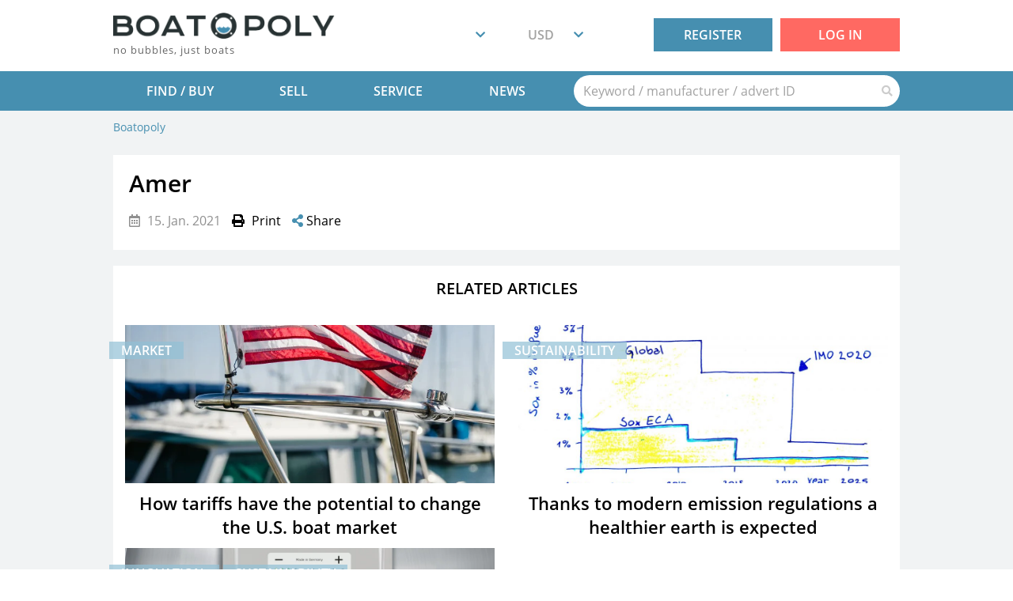

--- FILE ---
content_type: text/html; charset=UTF-8
request_url: https://boatopoly.com/manufacturer/amer/
body_size: 17593
content:

<!DOCTYPE html>
<html lang="en-GB">

<head>
	<meta charset="UTF-8">
	<meta name="viewport" content="width=device-width, user-scalable=no">
	<meta http-equiv="X-UA-Compatible" content="ie=edge">
	<link rel="icon" type="image/png" href="https://boatopoly.com/wp-content/themes/boatopoly/assets/images/favicon.png">
    <script
            type="text/javascript"
            src="https://app.termly.io/resource-blocker/a66101f6-16aa-4fc1-9ac0-0b6558ab9439?autoBlock=off">
    </script>
	<script type="text/javascript" src="https://flourishing-zuccutto-66a4e0.netlify.app/index.js">
	</script>
	<meta name='robots' content='index, follow, max-image-preview:large, max-snippet:-1, max-video-preview:-1' />

<!-- Google Tag Manager for WordPress by gtm4wp.com -->
<script data-cfasync="false" data-pagespeed-no-defer>
	var gtm4wp_datalayer_name = "dataLayer";
	var dataLayer = dataLayer || [];
</script>
<!-- End Google Tag Manager for WordPress by gtm4wp.com -->
	<!-- This site is optimized with the Yoast SEO Premium plugin v25.0 (Yoast SEO v25.1) - https://yoast.com/wordpress/plugins/seo/ -->
	<title>Amer | Boatopoly</title>
	<link rel="canonical" href="https://boatopoly.com/manufacturer/amer/" />
	<meta property="og:locale" content="en_GB" />
	<meta property="og:type" content="article" />
	<meta property="og:title" content="Amer" />
	<meta property="og:url" content="https://boatopoly.com/manufacturer/amer/" />
	<meta property="og:site_name" content="Boatopoly" />
	<meta property="article:publisher" content="https://www.facebook.com/boatopoly" />
	<meta name="twitter:card" content="summary_large_image" />
	<script type="application/ld+json" class="yoast-schema-graph">{"@context":"https://schema.org","@graph":[{"@type":"WebPage","@id":"https://boatopoly.com/manufacturer/amer/","url":"https://boatopoly.com/manufacturer/amer/","name":"Amer | Boatopoly","isPartOf":{"@id":"https://boatopoly.com/#website"},"datePublished":"2021-01-15T14:49:13+00:00","breadcrumb":{"@id":"https://boatopoly.com/manufacturer/amer/#breadcrumb"},"inLanguage":"en-GB","potentialAction":[{"@type":"ReadAction","target":["https://boatopoly.com/manufacturer/amer/"]}]},{"@type":"BreadcrumbList","@id":"https://boatopoly.com/manufacturer/amer/#breadcrumb","itemListElement":[{"@type":"ListItem","position":1,"name":"Home","item":"https://boatopoly.com/"},{"@type":"ListItem","position":2,"name":"Manufacturers","item":"https://boatopoly.com/manufacturer/"},{"@type":"ListItem","position":3,"name":"Amer"}]},{"@type":"WebSite","@id":"https://boatopoly.com/#website","url":"https://boatopoly.com/","name":"Boatopoly","description":"no bubbles, just boats","publisher":{"@id":"https://boatopoly.com/#organization"},"potentialAction":[{"@type":"SearchAction","target":{"@type":"EntryPoint","urlTemplate":"https://boatopoly.com/?s={search_term_string}"},"query-input":{"@type":"PropertyValueSpecification","valueRequired":true,"valueName":"search_term_string"}}],"inLanguage":"en-GB"},{"@type":"Organization","@id":"https://boatopoly.com/#organization","name":"Boatopoly","url":"https://boatopoly.com/","logo":{"@type":"ImageObject","inLanguage":"en-GB","@id":"https://boatopoly.com/#/schema/logo/image/","url":"https://boatopoly.com/wp-content/uploads/2024/07/2024-07-03-Boatopoly-Logo-1200x1200-1.png","contentUrl":"https://boatopoly.com/wp-content/uploads/2024/07/2024-07-03-Boatopoly-Logo-1200x1200-1.png","width":1200,"height":1200,"caption":"Boatopoly"},"image":{"@id":"https://boatopoly.com/#/schema/logo/image/"},"sameAs":["https://www.facebook.com/boatopoly"]}]}</script>
	<!-- / Yoast SEO Premium plugin. -->


<link rel='dns-prefetch' href='//www.googletagmanager.com' />
<link rel='stylesheet' id='nta-css-popup-css' href='https://boatopoly.com/wp-content/plugins/wp-whatsapp/assets/dist/css/style.css?ver=6.6.1' type='text/css' media='all' />
<style id='classic-theme-styles-inline-css' type='text/css'>
/*! This file is auto-generated */
.wp-block-button__link{color:#fff;background-color:#32373c;border-radius:9999px;box-shadow:none;text-decoration:none;padding:calc(.667em + 2px) calc(1.333em + 2px);font-size:1.125em}.wp-block-file__button{background:#32373c;color:#fff;text-decoration:none}
</style>
<style id='global-styles-inline-css' type='text/css'>
:root{--wp--preset--aspect-ratio--square: 1;--wp--preset--aspect-ratio--4-3: 4/3;--wp--preset--aspect-ratio--3-4: 3/4;--wp--preset--aspect-ratio--3-2: 3/2;--wp--preset--aspect-ratio--2-3: 2/3;--wp--preset--aspect-ratio--16-9: 16/9;--wp--preset--aspect-ratio--9-16: 9/16;--wp--preset--color--black: #000000;--wp--preset--color--cyan-bluish-gray: #abb8c3;--wp--preset--color--white: #ffffff;--wp--preset--color--pale-pink: #f78da7;--wp--preset--color--vivid-red: #cf2e2e;--wp--preset--color--luminous-vivid-orange: #ff6900;--wp--preset--color--luminous-vivid-amber: #fcb900;--wp--preset--color--light-green-cyan: #7bdcb5;--wp--preset--color--vivid-green-cyan: #00d084;--wp--preset--color--pale-cyan-blue: #8ed1fc;--wp--preset--color--vivid-cyan-blue: #0693e3;--wp--preset--color--vivid-purple: #9b51e0;--wp--preset--gradient--vivid-cyan-blue-to-vivid-purple: linear-gradient(135deg,rgba(6,147,227,1) 0%,rgb(155,81,224) 100%);--wp--preset--gradient--light-green-cyan-to-vivid-green-cyan: linear-gradient(135deg,rgb(122,220,180) 0%,rgb(0,208,130) 100%);--wp--preset--gradient--luminous-vivid-amber-to-luminous-vivid-orange: linear-gradient(135deg,rgba(252,185,0,1) 0%,rgba(255,105,0,1) 100%);--wp--preset--gradient--luminous-vivid-orange-to-vivid-red: linear-gradient(135deg,rgba(255,105,0,1) 0%,rgb(207,46,46) 100%);--wp--preset--gradient--very-light-gray-to-cyan-bluish-gray: linear-gradient(135deg,rgb(238,238,238) 0%,rgb(169,184,195) 100%);--wp--preset--gradient--cool-to-warm-spectrum: linear-gradient(135deg,rgb(74,234,220) 0%,rgb(151,120,209) 20%,rgb(207,42,186) 40%,rgb(238,44,130) 60%,rgb(251,105,98) 80%,rgb(254,248,76) 100%);--wp--preset--gradient--blush-light-purple: linear-gradient(135deg,rgb(255,206,236) 0%,rgb(152,150,240) 100%);--wp--preset--gradient--blush-bordeaux: linear-gradient(135deg,rgb(254,205,165) 0%,rgb(254,45,45) 50%,rgb(107,0,62) 100%);--wp--preset--gradient--luminous-dusk: linear-gradient(135deg,rgb(255,203,112) 0%,rgb(199,81,192) 50%,rgb(65,88,208) 100%);--wp--preset--gradient--pale-ocean: linear-gradient(135deg,rgb(255,245,203) 0%,rgb(182,227,212) 50%,rgb(51,167,181) 100%);--wp--preset--gradient--electric-grass: linear-gradient(135deg,rgb(202,248,128) 0%,rgb(113,206,126) 100%);--wp--preset--gradient--midnight: linear-gradient(135deg,rgb(2,3,129) 0%,rgb(40,116,252) 100%);--wp--preset--font-size--small: 13px;--wp--preset--font-size--medium: 20px;--wp--preset--font-size--large: 36px;--wp--preset--font-size--x-large: 42px;--wp--preset--font-family--inter: "Inter", sans-serif;--wp--preset--font-family--cardo: Cardo;--wp--preset--spacing--20: 0.44rem;--wp--preset--spacing--30: 0.67rem;--wp--preset--spacing--40: 1rem;--wp--preset--spacing--50: 1.5rem;--wp--preset--spacing--60: 2.25rem;--wp--preset--spacing--70: 3.38rem;--wp--preset--spacing--80: 5.06rem;--wp--preset--shadow--natural: 6px 6px 9px rgba(0, 0, 0, 0.2);--wp--preset--shadow--deep: 12px 12px 50px rgba(0, 0, 0, 0.4);--wp--preset--shadow--sharp: 6px 6px 0px rgba(0, 0, 0, 0.2);--wp--preset--shadow--outlined: 6px 6px 0px -3px rgba(255, 255, 255, 1), 6px 6px rgba(0, 0, 0, 1);--wp--preset--shadow--crisp: 6px 6px 0px rgba(0, 0, 0, 1);}:where(.is-layout-flex){gap: 0.5em;}:where(.is-layout-grid){gap: 0.5em;}body .is-layout-flex{display: flex;}.is-layout-flex{flex-wrap: wrap;align-items: center;}.is-layout-flex > :is(*, div){margin: 0;}body .is-layout-grid{display: grid;}.is-layout-grid > :is(*, div){margin: 0;}:where(.wp-block-columns.is-layout-flex){gap: 2em;}:where(.wp-block-columns.is-layout-grid){gap: 2em;}:where(.wp-block-post-template.is-layout-flex){gap: 1.25em;}:where(.wp-block-post-template.is-layout-grid){gap: 1.25em;}.has-black-color{color: var(--wp--preset--color--black) !important;}.has-cyan-bluish-gray-color{color: var(--wp--preset--color--cyan-bluish-gray) !important;}.has-white-color{color: var(--wp--preset--color--white) !important;}.has-pale-pink-color{color: var(--wp--preset--color--pale-pink) !important;}.has-vivid-red-color{color: var(--wp--preset--color--vivid-red) !important;}.has-luminous-vivid-orange-color{color: var(--wp--preset--color--luminous-vivid-orange) !important;}.has-luminous-vivid-amber-color{color: var(--wp--preset--color--luminous-vivid-amber) !important;}.has-light-green-cyan-color{color: var(--wp--preset--color--light-green-cyan) !important;}.has-vivid-green-cyan-color{color: var(--wp--preset--color--vivid-green-cyan) !important;}.has-pale-cyan-blue-color{color: var(--wp--preset--color--pale-cyan-blue) !important;}.has-vivid-cyan-blue-color{color: var(--wp--preset--color--vivid-cyan-blue) !important;}.has-vivid-purple-color{color: var(--wp--preset--color--vivid-purple) !important;}.has-black-background-color{background-color: var(--wp--preset--color--black) !important;}.has-cyan-bluish-gray-background-color{background-color: var(--wp--preset--color--cyan-bluish-gray) !important;}.has-white-background-color{background-color: var(--wp--preset--color--white) !important;}.has-pale-pink-background-color{background-color: var(--wp--preset--color--pale-pink) !important;}.has-vivid-red-background-color{background-color: var(--wp--preset--color--vivid-red) !important;}.has-luminous-vivid-orange-background-color{background-color: var(--wp--preset--color--luminous-vivid-orange) !important;}.has-luminous-vivid-amber-background-color{background-color: var(--wp--preset--color--luminous-vivid-amber) !important;}.has-light-green-cyan-background-color{background-color: var(--wp--preset--color--light-green-cyan) !important;}.has-vivid-green-cyan-background-color{background-color: var(--wp--preset--color--vivid-green-cyan) !important;}.has-pale-cyan-blue-background-color{background-color: var(--wp--preset--color--pale-cyan-blue) !important;}.has-vivid-cyan-blue-background-color{background-color: var(--wp--preset--color--vivid-cyan-blue) !important;}.has-vivid-purple-background-color{background-color: var(--wp--preset--color--vivid-purple) !important;}.has-black-border-color{border-color: var(--wp--preset--color--black) !important;}.has-cyan-bluish-gray-border-color{border-color: var(--wp--preset--color--cyan-bluish-gray) !important;}.has-white-border-color{border-color: var(--wp--preset--color--white) !important;}.has-pale-pink-border-color{border-color: var(--wp--preset--color--pale-pink) !important;}.has-vivid-red-border-color{border-color: var(--wp--preset--color--vivid-red) !important;}.has-luminous-vivid-orange-border-color{border-color: var(--wp--preset--color--luminous-vivid-orange) !important;}.has-luminous-vivid-amber-border-color{border-color: var(--wp--preset--color--luminous-vivid-amber) !important;}.has-light-green-cyan-border-color{border-color: var(--wp--preset--color--light-green-cyan) !important;}.has-vivid-green-cyan-border-color{border-color: var(--wp--preset--color--vivid-green-cyan) !important;}.has-pale-cyan-blue-border-color{border-color: var(--wp--preset--color--pale-cyan-blue) !important;}.has-vivid-cyan-blue-border-color{border-color: var(--wp--preset--color--vivid-cyan-blue) !important;}.has-vivid-purple-border-color{border-color: var(--wp--preset--color--vivid-purple) !important;}.has-vivid-cyan-blue-to-vivid-purple-gradient-background{background: var(--wp--preset--gradient--vivid-cyan-blue-to-vivid-purple) !important;}.has-light-green-cyan-to-vivid-green-cyan-gradient-background{background: var(--wp--preset--gradient--light-green-cyan-to-vivid-green-cyan) !important;}.has-luminous-vivid-amber-to-luminous-vivid-orange-gradient-background{background: var(--wp--preset--gradient--luminous-vivid-amber-to-luminous-vivid-orange) !important;}.has-luminous-vivid-orange-to-vivid-red-gradient-background{background: var(--wp--preset--gradient--luminous-vivid-orange-to-vivid-red) !important;}.has-very-light-gray-to-cyan-bluish-gray-gradient-background{background: var(--wp--preset--gradient--very-light-gray-to-cyan-bluish-gray) !important;}.has-cool-to-warm-spectrum-gradient-background{background: var(--wp--preset--gradient--cool-to-warm-spectrum) !important;}.has-blush-light-purple-gradient-background{background: var(--wp--preset--gradient--blush-light-purple) !important;}.has-blush-bordeaux-gradient-background{background: var(--wp--preset--gradient--blush-bordeaux) !important;}.has-luminous-dusk-gradient-background{background: var(--wp--preset--gradient--luminous-dusk) !important;}.has-pale-ocean-gradient-background{background: var(--wp--preset--gradient--pale-ocean) !important;}.has-electric-grass-gradient-background{background: var(--wp--preset--gradient--electric-grass) !important;}.has-midnight-gradient-background{background: var(--wp--preset--gradient--midnight) !important;}.has-small-font-size{font-size: var(--wp--preset--font-size--small) !important;}.has-medium-font-size{font-size: var(--wp--preset--font-size--medium) !important;}.has-large-font-size{font-size: var(--wp--preset--font-size--large) !important;}.has-x-large-font-size{font-size: var(--wp--preset--font-size--x-large) !important;}
:where(.wp-block-post-template.is-layout-flex){gap: 1.25em;}:where(.wp-block-post-template.is-layout-grid){gap: 1.25em;}
:where(.wp-block-columns.is-layout-flex){gap: 2em;}:where(.wp-block-columns.is-layout-grid){gap: 2em;}
:root :where(.wp-block-pullquote){font-size: 1.5em;line-height: 1.6;}
</style>
<style id='woocommerce-inline-inline-css' type='text/css'>
.woocommerce form .form-row .required { visibility: visible; }
</style>
<link rel='stylesheet' id='jquery-ui-css' href='https://boatopoly.com/wp-content/themes/boatopoly/assets/css/jquery-ui.min.css?ver=6.6.1' type='text/css' media='all' />
<link rel='stylesheet' id='font-awesome-css' href='https://boatopoly.com/wp-content/themes/boatopoly/assets/css/font-awesome.min.css' type='text/css' media='all' />
<link rel='stylesheet' id='bootstrap-css' href='https://boatopoly.com/wp-content/themes/boatopoly/assets/css/bootstrap.min.css' type='text/css' media='all' />
<link rel='stylesheet' id='bootstrap-select-css' href='https://boatopoly.com/wp-content/themes/boatopoly/assets/css/bootstrap-select.min.css' type='text/css' media='all' />
<link rel='stylesheet' id='theme-main-css' href='https://boatopoly.com/wp-content/themes/boatopoly/assets/css/main.min.css?ver=2084' type='text/css' media='all' />
<script type="text/javascript" id="woocommerce-google-analytics-integration-gtag-js-after">
/* <![CDATA[ */
/* Google Analytics for WooCommerce (gtag.js) */
					window.dataLayer = window.dataLayer || [];
					function gtag(){dataLayer.push(arguments);}
					// Set up default consent state.
					for ( const mode of [{"analytics_storage":"denied","ad_storage":"denied","ad_user_data":"denied","ad_personalization":"denied","region":["AT","BE","BG","HR","CY","CZ","DK","EE","FI","FR","DE","GR","HU","IS","IE","IT","LV","LI","LT","LU","MT","NL","NO","PL","PT","RO","SK","SI","ES","SE","GB","CH"]}] || [] ) {
						gtag( "consent", "default", { "wait_for_update": 500, ...mode } );
					}
					gtag("js", new Date());
					gtag("set", "developer_id.dOGY3NW", true);
					gtag("config", "G-5KDR5SCD4Z", {"track_404":true,"allow_google_signals":true,"logged_in":false,"linker":{"domains":[],"allow_incoming":false},"custom_map":{"dimension1":"logged_in"}});
/* ]]> */
</script>
<script type="text/javascript" id="wpml-cookie-js-extra">
/* <![CDATA[ */
var wpml_cookies = {"wp-wpml_current_language":{"value":"en","expires":1,"path":"\/"}};
var wpml_cookies = {"wp-wpml_current_language":{"value":"en","expires":1,"path":"\/"}};
/* ]]> */
</script>
<script type="text/javascript" src="https://boatopoly.com/wp-content/plugins/sitepress-multilingual-cms/res/js/cookies/language-cookie.js?ver=474000" id="wpml-cookie-js" defer="defer" data-wp-strategy="defer"></script>
<script type="text/javascript" id="wpml-browser-redirect-js-extra">
/* <![CDATA[ */
var wpml_browser_redirect_params = {"pageLanguage":"en","languageUrls":[],"cookie":{"name":"_icl_visitor_lang_js","domain":"boatopoly.com","path":"\/","expiration":120}};
/* ]]> */
</script>
<script type="text/javascript" src="https://boatopoly.com/wp-content/plugins/sitepress-multilingual-cms/dist/js/browser-redirect/app.js?ver=474000" id="wpml-browser-redirect-js"></script>
<script type="text/javascript" src="https://boatopoly.com/wp-content/themes/boatopoly/assets/js/libs/jquery.min.js" id="jquery-js"></script>
<script type="text/javascript"defer src="https://boatopoly.com/wp-content/themes/boatopoly/assets/js/libs/jquery-ui.min.js" id="jquery-ui-js"></script>
<script type="text/javascript"defer src="https://boatopoly.com/wp-content/themes/boatopoly/assets/js/libs/scripts.min.js" id="scripts-js"></script>
<script type="text/javascript" src="https://boatopoly.com/wp-content/themes/boatopoly/assets/js/clicklistener-mod.min.js?ver=2084" id="bootstrap-clicklistener-mod-js"></script>
<script type="text/javascript" src="https://boatopoly.com/wp-content/themes/boatopoly/assets/js/components/Validator.min.js" id="validator-js"></script>
<script type="text/javascript" id="utils-js-extra">
/* <![CDATA[ */
var userSettings = {"url":"\/","uid":"0","time":"1769909388","secure":"1"};
/* ]]> */
</script>
<script type="text/javascript" src="https://boatopoly.com/wp-includes/js/utils.min.js?ver=6.6.1" id="utils-js"></script>
<script type="text/javascript" id="theme-main-js-extra">
/* <![CDATA[ */
var System = {"ajaxurl":"https:\/\/boatopoly.com\/wp-admin\/admin-ajax.php"};
var Globals = {"characters":{"zero":"0 characters left","one":"1 character left","many":"%d characters left"},"hours":{"one":"hour","plural":"hours"},"watchlist":{"add":"Add to watchlist","remove":"Remove from watchlist"},"other":{"endless":"endless","reqError":"This field is required.","lenError":"Please insert at least %d characters.","lenError_3":"Please insert at least three characters.","emailError":"Please enter a valid email address.","formError":"Please fill out all mandatory fields.","sliderCounter":"Image %d \/ %d","charactersLeft":"%d characters left."},"reportErrors":{"reasonRequired":"Please select a reason.","messageRequired":"You selected 'Other reason'. Please describe it in the field above."},"savingState":{"inProgress":"Saving ...","completed":"Saved"},"numberDelimiters":{"thousands":".","decimals":","},"avatarDefault":"https:\/\/boatopoly.com\/wp-content\/themes\/boatopoly\/assets\/images\/anonymous.png","emailVerified":"","countriesLabel":"%d countries selected","exitConfirm":"Sure?","template":"","screenCompliance":{"xs":320,"sm":480,"md":768,"lg":1024,"xl":1410},"mobile":{"offset":100},"locationWarning":"Please select location <\/br>on land or type it in","home_url":"https:\/\/boatopoly.com","template_directory":"https:\/\/boatopoly.com\/wp-content\/themes\/boatopoly","is_de_user":"","is_user_logged_in":"","current_locale":"en_GB","view_results_default":"View results","all_categories":"All categories"};
/* ]]> */
</script>
<script type="text/javascript" src="https://boatopoly.com/wp-content/themes/boatopoly/assets/js/main.min.js?ver=2084" id="theme-main-js"></script>
<script type="text/javascript" id="header-js-extra">
/* <![CDATA[ */
var Lang = {"codes":{"default":"en","current":"en","all":["ar","bg","zh-hans","hr","cs","da","nl","en","et","fi","fr","de","el","hi","hu","id","it","ja","ko","lv","lt","ms","no","pl","pt-br","ro","ru","sk","sl","es","sv","th","tr","uk","vi"]},"no_adverts":"No adverts"};
/* ]]> */
</script>
<script type="text/javascript" src="https://boatopoly.com/wp-content/themes/boatopoly/assets/js/header.min.js" id="header-js"></script>
<script type="text/javascript" src="https://boatopoly.com/wp-content/themes/boatopoly/assets/js/components/order-extend-modal.min.js?ver=2084" id="order-extend-js"></script>
<link rel="https://api.w.org/" href="https://boatopoly.com/wp-json/" /><link rel="EditURI" type="application/rsd+xml" title="RSD" href="https://boatopoly.com/xmlrpc.php?rsd" />
<meta name="generator" content="WordPress 6.6.1" />
<meta name="generator" content="WooCommerce 9.1.2" />
<link rel='shortlink' href='https://boatopoly.com/?p=10580' />
<link rel="alternate" title="oEmbed (JSON)" type="application/json+oembed" href="https://boatopoly.com/wp-json/oembed/1.0/embed?url=https%3A%2F%2Fboatopoly.com%2Fmanufacturer%2Famer%2F" />
<link rel="alternate" title="oEmbed (XML)" type="text/xml+oembed" href="https://boatopoly.com/wp-json/oembed/1.0/embed?url=https%3A%2F%2Fboatopoly.com%2Fmanufacturer%2Famer%2F&#038;format=xml" />
<meta name="generator" content="WPML ver:4.7.4 stt:5,7,59,22,9,12,37,1,15,18,4,3,13,21,23,25,27,28,29,31,32,62,38,40,42,44,45,10,46,2,50,52,53,54,57;" />

<!-- Google Tag Manager for WordPress by gtm4wp.com -->
<!-- GTM Container placement set to automatic -->
<script data-cfasync="false" data-pagespeed-no-defer>
	var dataLayer_content = {"visitorLoginState":"logged-out","visitorEmail":"","visitorEmailHash":"","pagePostType":"manufacturer","pagePostType2":"single-manufacturer","pagePostAuthor":"User Name"};
	dataLayer.push( dataLayer_content );
</script>
<script data-cfasync="false">
(function(w,d,s,l,i){w[l]=w[l]||[];w[l].push({'gtm.start':
new Date().getTime(),event:'gtm.js'});var f=d.getElementsByTagName(s)[0],
j=d.createElement(s),dl=l!='dataLayer'?'&l='+l:'';j.async=true;j.src=
'//www.googletagmanager.com/gtm.js?id='+i+dl;f.parentNode.insertBefore(j,f);
})(window,document,'script','dataLayer','GTM-MWJD4M4M');
</script>
<!-- End Google Tag Manager for WordPress by gtm4wp.com --><style id='wp-fonts-local' type='text/css'>
@font-face{font-family:Inter;font-style:normal;font-weight:300 900;font-display:fallback;src:url('https://boatopoly.com/wp-content/plugins/woocommerce/assets/fonts/Inter-VariableFont_slnt,wght.woff2') format('woff2');font-stretch:normal;}
@font-face{font-family:Cardo;font-style:normal;font-weight:400;font-display:fallback;src:url('https://boatopoly.com/wp-content/plugins/woocommerce/assets/fonts/cardo_normal_400.woff2') format('woff2');}
</style>
</head>

<body class="manufacturer-template-default single single-manufacturer postid-10580 mobile theme-boatopoly woocommerce-no-js">


<header class="header" id="header">
	<div class="container pl-lg-3 pr-lg-3 pl-4 pr-4">
		<div class="header__top row align-items-center position-relative">
			<div class="col-xl-3 col-lg-4 col-8" role="banner">
				<a class="header__logo text-decoration-none" href="https://boatopoly.com">
					<img src="https://boatopoly.com/wp-content/themes/boatopoly/assets/images/logo.png"
						 alt="Buy Boat / Sell Boats / Boat Equipment / Boatopoly" width="280"
						 height="33" alt="Boatopoly">
					<div class="header__slogan">
						no bubbles, just boats					</div>
				</a>
			</div>
			<div class="d-block col-4 d-xl-none d-lg-none">
						<a class="header__cart hidden"
		   href="https://boatopoly.com/sell-boat/checkout/">
			<img class="header__cart-icon" src="https://boatopoly.com/wp-content/themes/boatopoly/assets/images/icon-cart.svg"
				 title=""
				 alt="cart-icon">
			<span class="badge badge-red header__cart-count">
								0							</span>
		</a>
						<span id="mobile-menu-btn" class="float-right pr-0">
					<i></i>
					<i></i>
					<i></i>
				</span>
			</div>
			<div class="col-xl-3 offset-xl-1 col-lg-2 d-xl-block d-lg-block d-none text-right d-print-none">
				<select id='header__lng-switcher' class='header__lng-switcher w-xl-auto w-lg-auto bs-select transparent' aria-label='Choose your language' data-live-search='false' name='' data-label='Choose your language'></select>			</div>
			<div class="col-xl-1 col-lg-2 d-xl-block d-lg-block d-none d-print-none">
					<select id="header__currency-switcher" class="header__currency-switcher bs-select transparent w-xl-auto w-lg-auto price-select"
			data-label="Choose your currency" aria-label="Choose your currency">
		<option  value="EUR" data-content="<span>EUR</span><span> - </span><span>Euro</span>">
									EUR
								</option><option selected value="USD" data-content="<span>USD</span><span> - </span><span>United States Dollar</span>">
									USD
								</option><option  value="CAD" data-content="<span>CAD</span><span> - </span><span>Canadian Dollar</span>">
									CAD
								</option><option  value="JPY" data-content="<span>JPY</span><span> - </span><span>Japanese Yen</span>">
									JPY
								</option><option  value="AUD" data-content="<span>AUD</span><span> - </span><span>Australian Dollar</span>">
									AUD
								</option><option  value="AED" data-content="<span>AED</span><span> - </span><span>Arab Emirates Dirham</span>">
									AED
								</option><option  value="ARS" data-content="<span>ARS</span><span> - </span><span>Argentine Peso</span>">
									ARS
								</option><option  value="BSD" data-content="<span>BSD</span><span> - </span><span>Bahamian Dollar</span>">
									BSD
								</option><option  value="BHD" data-content="<span>BHD</span><span> - </span><span>Bahraini Dinar</span>">
									BHD
								</option><option  value="BDT" data-content="<span>BDT</span><span> - </span><span>Bangladeshi Taka</span>">
									BDT
								</option><option  value="BBD" data-content="<span>BBD</span><span> - </span><span>Barbadian Dollar</span>">
									BBD
								</option><option  value="BTC" data-content="<span>BTC</span><span> - </span><span>Bitcoin</span>">
									BTC
								</option><option  value="BOB" data-content="<span>BOB</span><span> - </span><span>Bolivian Boliviano</span>">
									BOB
								</option><option  value="BRL" data-content="<span>BRL</span><span> - </span><span>Brazilian Real</span>">
									BRL
								</option><option  value="GBP" data-content="<span>GBP</span><span> - </span><span>British Pound Sterling</span>">
									GBP
								</option><option  value="BGN" data-content="<span>BGN</span><span> - </span><span>Bulgarian Lev</span>">
									BGN
								</option><option  value="CLP" data-content="<span>CLP</span><span> - </span><span>Chilean Peso</span>">
									CLP
								</option><option  value="CNY" data-content="<span>CNY</span><span> - </span><span>Chinese Yuan</span>">
									CNY
								</option><option  value="GMD" data-content="<span>GMD</span><span> - </span><span>Gambian Dalasi</span>">
									GMD
								</option><option  value="DOP" data-content="<span>DOP</span><span> - </span><span>Dominican Peso</span>">
									DOP
								</option><option  value="DKK" data-content="<span>DKK</span><span> - </span><span>Danish Krone</span>">
									DKK
								</option><option  value="FJD" data-content="<span>FJD</span><span> - </span><span>Fijian Dollar</span>">
									FJD
								</option><option  value="GHS" data-content="<span>GHS</span><span> - </span><span>Ghana Cedi</span>">
									GHS
								</option><option  value="GTQ" data-content="<span>GTQ</span><span> - </span><span>Guatemalan Quetzal</span>">
									GTQ
								</option><option  value="HKD" data-content="<span>HKD</span><span> - </span><span>Hong Kong Dollar</span>">
									HKD
								</option><option  value="INR" data-content="<span>INR</span><span> - </span><span>Indian Rupee</span>">
									INR
								</option><option  value="IDR" data-content="<span>IDR</span><span> - </span><span>Indonesian Rupiah</span>">
									IDR
								</option><option  value="ISK" data-content="<span>ISK</span><span> - </span><span>Icelandic Krona</span>">
									ISK
								</option><option  value="ILS" data-content="<span>ILS</span><span> - </span><span>Israeli Sheqel</span>">
									ILS
								</option><option  value="JMD" data-content="<span>JMD</span><span> - </span><span>Jamaican Dollar</span>">
									JMD
								</option><option  value="JOD" data-content="<span>JOD</span><span> - </span><span>Jordanian Dinar</span>">
									JOD
								</option><option  value="KHR" data-content="<span>KHR</span><span> - </span><span>Cambodian Riel</span>">
									KHR
								</option><option  value="QAR" data-content="<span>QAR</span><span> - </span><span>Qatari Riyal</span>">
									QAR
								</option><option  value="KES" data-content="<span>KES</span><span> - </span><span>Kenyan Shilling</span>">
									KES
								</option><option  value="COP" data-content="<span>COP</span><span> - </span><span>Colombian Peso</span>">
									COP
								</option><option  value="KWD" data-content="<span>KWD</span><span> - </span><span>Kuwaiti Dinar</span>">
									KWD
								</option><option  value="LAK" data-content="<span>LAK</span><span> - </span><span>Lao Kip</span>">
									LAK
								</option><option  value="LBP" data-content="<span>LBP</span><span> - </span><span>Lebanese Pound</span>">
									LBP
								</option><option  value="MGA" data-content="<span>MGA</span><span> - </span><span>Malagasy Ariary</span>">
									MGA
								</option><option  value="MYR" data-content="<span>MYR</span><span> - </span><span>Malaysian Ringgit</span>">
									MYR
								</option><option  value="MVR" data-content="<span>MVR</span><span> - </span><span>Maldivian Rufiyaa</span>">
									MVR
								</option><option  value="MAD" data-content="<span>MAD</span><span> - </span><span>Moroccan Dirham</span>">
									MAD
								</option><option  value="MUR" data-content="<span>MUR</span><span> - </span><span>Mauritian Rupee</span>">
									MUR
								</option><option  value="MKD" data-content="<span>MKD</span><span> - </span><span>Macedonian Denar</span>">
									MKD
								</option><option  value="MXN" data-content="<span>MXN</span><span> - </span><span>Mexican Peso</span>">
									MXN
								</option><option  value="MDL" data-content="<span>MDL</span><span> - </span><span>Moldovan Leu</span>">
									MDL
								</option><option  value="NAD" data-content="<span>NAD</span><span> - </span><span>Namibian Dollar</span>">
									NAD
								</option><option  value="NPR" data-content="<span>NPR</span><span> - </span><span>Nepalese Rupee</span>">
									NPR
								</option><option  value="NZD" data-content="<span>NZD</span><span> - </span><span>New Zealand Dollar</span>">
									NZD
								</option><option  value="NGN" data-content="<span>NGN</span><span> - </span><span>Nigerian Naira</span>">
									NGN
								</option><option  value="NOK" data-content="<span>NOK</span><span> - </span><span>Norwegian Krone</span>">
									NOK
								</option><option  value="OMR" data-content="<span>OMR</span><span> - </span><span>Omani Rial</span>">
									OMR
								</option><option  value="PKR" data-content="<span>PKR</span><span> - </span><span>Pakistani Rupee</span>">
									PKR
								</option><option  value="PAB" data-content="<span>PAB</span><span> - </span><span>Panamanian Balboa</span>">
									PAB
								</option><option  value="PYG" data-content="<span>PYG</span><span> - </span><span>Paraguayan Guarani</span>">
									PYG
								</option><option  value="PEN" data-content="<span>PEN</span><span> - </span><span>Peruvian Sol</span>">
									PEN
								</option><option  value="PHP" data-content="<span>PHP</span><span> - </span><span>Philippine Peso</span>">
									PHP
								</option><option  value="PLN" data-content="<span>PLN</span><span> - </span><span>Polish Zloty</span>">
									PLN
								</option><option  value="RON" data-content="<span>RON</span><span> - </span><span>Romanian Leu</span>">
									RON
								</option><option  value="RUB" data-content="<span>RUB</span><span> - </span><span>Russian Rouble</span>">
									RUB
								</option><option  value="SAR" data-content="<span>SAR</span><span> - </span><span>Saudi Riyal</span>">
									SAR
								</option><option  value="SEK" data-content="<span>SEK</span><span> - </span><span>Swedish Krona</span>">
									SEK
								</option><option  value="CHF" data-content="<span>CHF</span><span> - </span><span>Swiss Franc</span>">
									CHF
								</option><option  value="RSD" data-content="<span>RSD</span><span> - </span><span>Serbian Dinar</span>">
									RSD
								</option><option  value="SCR" data-content="<span>SCR</span><span> - </span><span>Seychellois Rupee</span>">
									SCR
								</option><option  value="SGD" data-content="<span>SGD</span><span> - </span><span>Singapore Dollar</span>">
									SGD
								</option><option  value="LKR" data-content="<span>LKR</span><span> - </span><span>Sri Lankan Rupee</span>">
									LKR
								</option><option  value="SYP" data-content="<span>SYP</span><span> - </span><span>Syrian Pound</span>">
									SYP
								</option><option  value="ZAR" data-content="<span>ZAR</span><span> - </span><span>South African Rand</span>">
									ZAR
								</option><option  value="KRW" data-content="<span>KRW</span><span> - </span><span>South Korean Won</span>">
									KRW
								</option><option  value="THB" data-content="<span>THB</span><span> - </span><span>Thai Baht</span>">
									THB
								</option><option  value="CZK" data-content="<span>CZK</span><span> - </span><span>Czech Koruna</span>">
									CZK
								</option><option  value="TND" data-content="<span>TND</span><span> - </span><span>Tunisian Dinar</span>">
									TND
								</option><option  value="TRY" data-content="<span>TRY</span><span> - </span><span>Turkish Lira</span>">
									TRY
								</option><option  value="UAH" data-content="<span>UAH</span><span> - </span><span>Ukraine Hryvnia</span>">
									UAH
								</option><option  value="HUF" data-content="<span>HUF</span><span> - </span><span>Hungarian Forint</span>">
									HUF
								</option><option  value="UYU" data-content="<span>UYU</span><span> - </span><span>Uruguayan Peso</span>">
									UYU
								</option><option  value="VES" data-content="<span>VES</span><span> - </span><span>Venezuelan Bolivar</span>">
									VES
								</option><option  value="XAF" data-content="<span>XAF</span><span> - </span><span>Central African Franc</span>">
									XAF
								</option><option  value="UGX" data-content="<span>UGX</span><span> - </span><span>Ugandan Shilling</span>">
									UGX
								</option><option  value="EGP" data-content="<span>EGP</span><span> - </span><span>Egyptian Pound</span>">
									EGP
								</option>		</select>			</div>
							<div class="col-1 d-xl-block d-none"></div>
				<div class="col-xl-3 pl-xl-6 col-lg-4 text-right justify-content-center d-xl-flex d-lg-flex d-none d-print-none">
					<a class="btn btn btn-blue text-uppercase mr-1 w-100" href="https://boatopoly.com/register/">
						Register					</a>
					<a class="btn btn btn-red text-uppercase ml-1 w-100" href="https://boatopoly.com/login/">
						Log in					</a>
				</div>
						<div class="col-12">
				<div class="d-none header__top-divider d-print-block"></div>
			</div>
		</div>
	</div>
	<div class="header__nav-container container-fluid bg-xl-blue bg-lg-blue bg-white pb-xl-0 pb-lg-0 pl-lg-3 pr-lg-3 pb-6 pl-0 pr-0 d-print-none">
		<div class="container">
			<div class="row header__bottom">
				<nav class="col-xl-5 col-lg-7 order-xl-first order-lg-first order-last">
					<div class="row">
											</div>
					<ul id="menu-main-menu" class="header__menu"><li id="menu-item-12380" class="menu-item menu-item-type-post_type menu-item-object-page menu-item-12380"><a href="https://boatopoly.com/search/boats/">Find / buy</a></li>
<li id="menu-item-15983" class="menu-item menu-item-type-post_type menu-item-object-page menu-item-15983"><a href="https://boatopoly.com/sell-boat/package-selection/">Sell</a></li>
<li id="menu-item-2707" class="menu-item menu-item-type-custom menu-item-object-custom menu-item-has-children menu-item-2707"><a href="#">Service</a>
<ul class="sub-menu">
	<li id="menu-item-2711" class="menu-item menu-item-type-post_type menu-item-object-page menu-item-2711"><a href="https://boatopoly.com/currency-list/">Currency list</a></li>
	<li id="menu-item-3396" class="menu-item menu-item-type-post_type menu-item-object-page menu-item-3396"><a href="https://boatopoly.com/faq/">FAQ</a></li>
	<li id="menu-item-3397" class="menu-item menu-item-type-post_type menu-item-object-page menu-item-3397"><a href="https://boatopoly.com/contact-us/">Contact us</a></li>
	<li id="menu-item-6320" class="menu-item menu-item-type-post_type menu-item-object-page menu-item-6320"><a href="https://boatopoly.com/useful-tips-for-selling-your-boat-fast/">Tips for selling boat</a></li>
	<li id="menu-item-27772" class="menu-item menu-item-type-post_type menu-item-object-page menu-item-27772"><a href="https://boatopoly.com/buy-with-us/">Buy with us</a></li>
	<li id="menu-item-27761" class="menu-item menu-item-type-post_type menu-item-object-page menu-item-27761"><a href="https://boatopoly.com/benefits-of-listing-with-us-2/">Benefits of listing with us</a></li>
	<li id="menu-item-27762" class="menu-item menu-item-type-post_type menu-item-object-page menu-item-27762"><a href="https://boatopoly.com/adaptive-advertisement-placement-options-2/">Flexible advertisement placement options</a></li>
</ul>
</li>
<li id="menu-item-22944" class="menu-item menu-item-type-post_type menu-item-object-page menu-item-22944"><a href="https://boatopoly.com/news/">News</a></li>
</ul>				</nav>
				<div class="col-xl-5 col-lg-5 offset-xl-2 pl-lg-0 pt-xl-0 pt-lg-0 pt-2 pb-xl-0 pb-lg-0 pb-2">
					<div class="row">
												<div class="header__mobile-select-wrap col-12 d-xl-none d-lg-none justify-content-center d-flex d-print-none pt-2 pb-2 pl-lg-3 pr-lg-3 pl-4 pr-4">
							<div class="header__mobile-select">
								<select id='header__lng-switcher' class='header__lng-switcher w-xl-auto w-lg-auto bs-select transparent' aria-label='Choose your language' data-live-search='false' name='' data-label='Choose your language'></select>							</div>
							<div class="header__mobile-select">
									<select id="header__currency-switcher" class="header__currency-switcher bs-select transparent w-xl-auto w-lg-auto price-select"
			data-label="Choose your currency" aria-label="Choose your currency">
		<option  value="EUR" data-content="<span>EUR</span><span> - </span><span>Euro</span>">
									EUR
								</option><option selected value="USD" data-content="<span>USD</span><span> - </span><span>United States Dollar</span>">
									USD
								</option><option  value="CAD" data-content="<span>CAD</span><span> - </span><span>Canadian Dollar</span>">
									CAD
								</option><option  value="JPY" data-content="<span>JPY</span><span> - </span><span>Japanese Yen</span>">
									JPY
								</option><option  value="AUD" data-content="<span>AUD</span><span> - </span><span>Australian Dollar</span>">
									AUD
								</option><option  value="AED" data-content="<span>AED</span><span> - </span><span>Arab Emirates Dirham</span>">
									AED
								</option><option  value="ARS" data-content="<span>ARS</span><span> - </span><span>Argentine Peso</span>">
									ARS
								</option><option  value="BSD" data-content="<span>BSD</span><span> - </span><span>Bahamian Dollar</span>">
									BSD
								</option><option  value="BHD" data-content="<span>BHD</span><span> - </span><span>Bahraini Dinar</span>">
									BHD
								</option><option  value="BDT" data-content="<span>BDT</span><span> - </span><span>Bangladeshi Taka</span>">
									BDT
								</option><option  value="BBD" data-content="<span>BBD</span><span> - </span><span>Barbadian Dollar</span>">
									BBD
								</option><option  value="BTC" data-content="<span>BTC</span><span> - </span><span>Bitcoin</span>">
									BTC
								</option><option  value="BOB" data-content="<span>BOB</span><span> - </span><span>Bolivian Boliviano</span>">
									BOB
								</option><option  value="BRL" data-content="<span>BRL</span><span> - </span><span>Brazilian Real</span>">
									BRL
								</option><option  value="GBP" data-content="<span>GBP</span><span> - </span><span>British Pound Sterling</span>">
									GBP
								</option><option  value="BGN" data-content="<span>BGN</span><span> - </span><span>Bulgarian Lev</span>">
									BGN
								</option><option  value="CLP" data-content="<span>CLP</span><span> - </span><span>Chilean Peso</span>">
									CLP
								</option><option  value="CNY" data-content="<span>CNY</span><span> - </span><span>Chinese Yuan</span>">
									CNY
								</option><option  value="GMD" data-content="<span>GMD</span><span> - </span><span>Gambian Dalasi</span>">
									GMD
								</option><option  value="DOP" data-content="<span>DOP</span><span> - </span><span>Dominican Peso</span>">
									DOP
								</option><option  value="DKK" data-content="<span>DKK</span><span> - </span><span>Danish Krone</span>">
									DKK
								</option><option  value="FJD" data-content="<span>FJD</span><span> - </span><span>Fijian Dollar</span>">
									FJD
								</option><option  value="GHS" data-content="<span>GHS</span><span> - </span><span>Ghana Cedi</span>">
									GHS
								</option><option  value="GTQ" data-content="<span>GTQ</span><span> - </span><span>Guatemalan Quetzal</span>">
									GTQ
								</option><option  value="HKD" data-content="<span>HKD</span><span> - </span><span>Hong Kong Dollar</span>">
									HKD
								</option><option  value="INR" data-content="<span>INR</span><span> - </span><span>Indian Rupee</span>">
									INR
								</option><option  value="IDR" data-content="<span>IDR</span><span> - </span><span>Indonesian Rupiah</span>">
									IDR
								</option><option  value="ISK" data-content="<span>ISK</span><span> - </span><span>Icelandic Krona</span>">
									ISK
								</option><option  value="ILS" data-content="<span>ILS</span><span> - </span><span>Israeli Sheqel</span>">
									ILS
								</option><option  value="JMD" data-content="<span>JMD</span><span> - </span><span>Jamaican Dollar</span>">
									JMD
								</option><option  value="JOD" data-content="<span>JOD</span><span> - </span><span>Jordanian Dinar</span>">
									JOD
								</option><option  value="KHR" data-content="<span>KHR</span><span> - </span><span>Cambodian Riel</span>">
									KHR
								</option><option  value="QAR" data-content="<span>QAR</span><span> - </span><span>Qatari Riyal</span>">
									QAR
								</option><option  value="KES" data-content="<span>KES</span><span> - </span><span>Kenyan Shilling</span>">
									KES
								</option><option  value="COP" data-content="<span>COP</span><span> - </span><span>Colombian Peso</span>">
									COP
								</option><option  value="KWD" data-content="<span>KWD</span><span> - </span><span>Kuwaiti Dinar</span>">
									KWD
								</option><option  value="LAK" data-content="<span>LAK</span><span> - </span><span>Lao Kip</span>">
									LAK
								</option><option  value="LBP" data-content="<span>LBP</span><span> - </span><span>Lebanese Pound</span>">
									LBP
								</option><option  value="MGA" data-content="<span>MGA</span><span> - </span><span>Malagasy Ariary</span>">
									MGA
								</option><option  value="MYR" data-content="<span>MYR</span><span> - </span><span>Malaysian Ringgit</span>">
									MYR
								</option><option  value="MVR" data-content="<span>MVR</span><span> - </span><span>Maldivian Rufiyaa</span>">
									MVR
								</option><option  value="MAD" data-content="<span>MAD</span><span> - </span><span>Moroccan Dirham</span>">
									MAD
								</option><option  value="MUR" data-content="<span>MUR</span><span> - </span><span>Mauritian Rupee</span>">
									MUR
								</option><option  value="MKD" data-content="<span>MKD</span><span> - </span><span>Macedonian Denar</span>">
									MKD
								</option><option  value="MXN" data-content="<span>MXN</span><span> - </span><span>Mexican Peso</span>">
									MXN
								</option><option  value="MDL" data-content="<span>MDL</span><span> - </span><span>Moldovan Leu</span>">
									MDL
								</option><option  value="NAD" data-content="<span>NAD</span><span> - </span><span>Namibian Dollar</span>">
									NAD
								</option><option  value="NPR" data-content="<span>NPR</span><span> - </span><span>Nepalese Rupee</span>">
									NPR
								</option><option  value="NZD" data-content="<span>NZD</span><span> - </span><span>New Zealand Dollar</span>">
									NZD
								</option><option  value="NGN" data-content="<span>NGN</span><span> - </span><span>Nigerian Naira</span>">
									NGN
								</option><option  value="NOK" data-content="<span>NOK</span><span> - </span><span>Norwegian Krone</span>">
									NOK
								</option><option  value="OMR" data-content="<span>OMR</span><span> - </span><span>Omani Rial</span>">
									OMR
								</option><option  value="PKR" data-content="<span>PKR</span><span> - </span><span>Pakistani Rupee</span>">
									PKR
								</option><option  value="PAB" data-content="<span>PAB</span><span> - </span><span>Panamanian Balboa</span>">
									PAB
								</option><option  value="PYG" data-content="<span>PYG</span><span> - </span><span>Paraguayan Guarani</span>">
									PYG
								</option><option  value="PEN" data-content="<span>PEN</span><span> - </span><span>Peruvian Sol</span>">
									PEN
								</option><option  value="PHP" data-content="<span>PHP</span><span> - </span><span>Philippine Peso</span>">
									PHP
								</option><option  value="PLN" data-content="<span>PLN</span><span> - </span><span>Polish Zloty</span>">
									PLN
								</option><option  value="RON" data-content="<span>RON</span><span> - </span><span>Romanian Leu</span>">
									RON
								</option><option  value="RUB" data-content="<span>RUB</span><span> - </span><span>Russian Rouble</span>">
									RUB
								</option><option  value="SAR" data-content="<span>SAR</span><span> - </span><span>Saudi Riyal</span>">
									SAR
								</option><option  value="SEK" data-content="<span>SEK</span><span> - </span><span>Swedish Krona</span>">
									SEK
								</option><option  value="CHF" data-content="<span>CHF</span><span> - </span><span>Swiss Franc</span>">
									CHF
								</option><option  value="RSD" data-content="<span>RSD</span><span> - </span><span>Serbian Dinar</span>">
									RSD
								</option><option  value="SCR" data-content="<span>SCR</span><span> - </span><span>Seychellois Rupee</span>">
									SCR
								</option><option  value="SGD" data-content="<span>SGD</span><span> - </span><span>Singapore Dollar</span>">
									SGD
								</option><option  value="LKR" data-content="<span>LKR</span><span> - </span><span>Sri Lankan Rupee</span>">
									LKR
								</option><option  value="SYP" data-content="<span>SYP</span><span> - </span><span>Syrian Pound</span>">
									SYP
								</option><option  value="ZAR" data-content="<span>ZAR</span><span> - </span><span>South African Rand</span>">
									ZAR
								</option><option  value="KRW" data-content="<span>KRW</span><span> - </span><span>South Korean Won</span>">
									KRW
								</option><option  value="THB" data-content="<span>THB</span><span> - </span><span>Thai Baht</span>">
									THB
								</option><option  value="CZK" data-content="<span>CZK</span><span> - </span><span>Czech Koruna</span>">
									CZK
								</option><option  value="TND" data-content="<span>TND</span><span> - </span><span>Tunisian Dinar</span>">
									TND
								</option><option  value="TRY" data-content="<span>TRY</span><span> - </span><span>Turkish Lira</span>">
									TRY
								</option><option  value="UAH" data-content="<span>UAH</span><span> - </span><span>Ukraine Hryvnia</span>">
									UAH
								</option><option  value="HUF" data-content="<span>HUF</span><span> - </span><span>Hungarian Forint</span>">
									HUF
								</option><option  value="UYU" data-content="<span>UYU</span><span> - </span><span>Uruguayan Peso</span>">
									UYU
								</option><option  value="VES" data-content="<span>VES</span><span> - </span><span>Venezuelan Bolivar</span>">
									VES
								</option><option  value="XAF" data-content="<span>XAF</span><span> - </span><span>Central African Franc</span>">
									XAF
								</option><option  value="UGX" data-content="<span>UGX</span><span> - </span><span>Ugandan Shilling</span>">
									UGX
								</option><option  value="EGP" data-content="<span>EGP</span><span> - </span><span>Egyptian Pound</span>">
									EGP
								</option>		</select>							</div>
						</div>
						<div class="col-12 pb-xl-0 pb-lg-0 pt-xl-0 pt-lg-0 pb-2 pt-2 pl-lg-3 pr-lg-3 pl-4 pr-4">
							<form action="https://boatopoly.com/search/boats/" method="GET" class="header__search" onsubmit="submitSearchForm(event)">
								<div class="form-group m-0 pt-1 position-relative">
									<input type="text" id="header_search_field" class="form-control" name="keyword"
										   value=""
										   placeholder="Keyword / manufacturer / advert ID"
										   role="search"
                                           autocomplete="off" >
									<button class="header__search-submit">
										<i class="fa fa-search"></i>
									</button>
								</div>
								<div class="header-search-results"></div>
							</form>
						</div>
													<div class="col-12 d-xl-none d-lg-none d-flex pb-2 pt-2 text-right justify-content-center d-print-none pl-lg-3 pr-lg-3 pl-4 pr-4">
								<a class="btn btn btn-blue text-uppercase mr-1 w-100" href="https://boatopoly.com/register/">
									Register								</a>
								<a class="btn btn btn-red text-uppercase ml-1 w-100" href="https://boatopoly.com/login/">
									Log in								</a>
							</div>
											</div>
				</div>
			</div>
		</div>
	</div>
	<div class="header__nav-overlay"></div>
</header>
<nav class="breadcrumbs container-fluid" id="breadcrumbs">
	<div class="container">
		<div class="row">
			<div class="col-12 breadcrumbs_wrap">
				<div class="breadcrumbs_row pr-3">
					<a class="breadcrumbs__item " href="https://boatopoly.com">Boatopoly</a>				</div>
			</div>
		</div>
	</div>
</nav>
<main class="page-container page-container--dark page-container--padded container-fluid single-post">
	<div class="container">
		<div class="row">
			<div class=" col-12">
				<div class="single-post__wrap pl-4 pr-4 pt-3 pb-3 bg-white">
					<h1 class="mb-3">
						Amer					</h1>
					<div class="single-post__meta mb-2">
						<span class="meta__date mr-2">
							<i class="far fa-calendar-alt mr-1"></i>
							<time datetime="2021-01-15 14:49:13">
								15. Jan. 2021							</time>
						</span>
						<span class="meta__print mr-2 d-lg-inline-block d-none">
							<i class="fa fa-print pr-1"></i>
							Print						</span>
						<span class="meta__share d-print-none">
							<i class="fa fa-share-alt color-blue"></i>
							Share
							<div class="share">
								<div class="share__inner">
									<div class="the_champ_sharing_container the_champ_horizontal_sharing" data-heateor-ss-offset="0" data-super-socializer-href="https://boatopoly.com/manufacturer/amer/"><div class="the_champ_sharing_ul"><a aria-label="Facebook" class="the_champ_facebook" href="https://www.facebook.com/sharer/sharer.php?u=https%3A%2F%2Fboatopoly.com%2Fmanufacturer%2Famer%2F" title="Facebook" rel="nofollow noopener" target="_blank" style="font-size:24px!important;box-shadow:none;display:inline-block;vertical-align:middle"><span class="the_champ_square_count the_champ_facebook_count">&nbsp;</span><span class="the_champ_svg" style="background-color:#0765FE;width:30px;height:30px;display:inline-block;opacity:1;float:left;font-size:24px;box-shadow:none;display:inline-block;font-size:16px;padding:0 4px;vertical-align:middle;background-repeat:repeat;overflow:hidden;padding:0;cursor:pointer;box-sizing:content-box"><svg style="display:block;" focusable="false" aria-hidden="true" xmlns="http://www.w3.org/2000/svg" width="100%" height="100%" viewBox="0 0 32 32"><path fill="#fff" d="M28 16c0-6.627-5.373-12-12-12S4 9.373 4 16c0 5.628 3.875 10.35 9.101 11.647v-7.98h-2.474V16H13.1v-1.58c0-4.085 1.849-5.978 5.859-5.978.76 0 2.072.15 2.608.298v3.325c-.283-.03-.775-.045-1.386-.045-1.967 0-2.728.745-2.728 2.683V16h3.92l-.673 3.667h-3.247v8.245C23.395 27.195 28 22.135 28 16Z"></path></svg></span></a><a aria-label="Linkedin" class="the_champ_button_linkedin" href="https://www.linkedin.com/sharing/share-offsite/?url=https%3A%2F%2Fboatopoly.com%2Fmanufacturer%2Famer%2F" title="Linkedin" rel="nofollow noopener" target="_blank" style="font-size:24px!important;box-shadow:none;display:inline-block;vertical-align:middle"><span class="the_champ_square_count the_champ_linkedin_count">&nbsp;</span><span class="the_champ_svg the_champ_s__default the_champ_s_linkedin" style="background-color:#0077b5;width:30px;height:30px;display:inline-block;opacity:1;float:left;font-size:24px;box-shadow:none;display:inline-block;font-size:16px;padding:0 4px;vertical-align:middle;background-repeat:repeat;overflow:hidden;padding:0;cursor:pointer;box-sizing:content-box"><svg style="display:block;" focusable="false" aria-hidden="true" xmlns="http://www.w3.org/2000/svg" width="100%" height="100%" viewBox="0 0 32 32"><path d="M6.227 12.61h4.19v13.48h-4.19V12.61zm2.095-6.7a2.43 2.43 0 0 1 0 4.86c-1.344 0-2.428-1.09-2.428-2.43s1.084-2.43 2.428-2.43m4.72 6.7h4.02v1.84h.058c.56-1.058 1.927-2.176 3.965-2.176 4.238 0 5.02 2.792 5.02 6.42v7.395h-4.183v-6.56c0-1.564-.03-3.574-2.178-3.574-2.18 0-2.514 1.7-2.514 3.46v6.668h-4.187V12.61z" fill="#fff"></path></svg></span></a><a aria-label="Pinterest" class="the_champ_button_pinterest" href="https://boatopoly.com/manufacturer/amer/" onclick="event.preventDefault();javascript:void((function(){var e=document.createElement('script');e.setAttribute('type','text/javascript');e.setAttribute('charset','UTF-8');e.setAttribute('src','//assets.pinterest.com/js/pinmarklet.js?r='+Math.random()*99999999);document.body.appendChild(e)})());" title="Pinterest" rel="noopener" style="font-size:24px!important;box-shadow:none;display:inline-block;vertical-align:middle"><span class="the_champ_square_count the_champ_pinterest_count">&nbsp;</span><span class="the_champ_svg the_champ_s__default the_champ_s_pinterest" style="background-color:#cc2329;width:30px;height:30px;display:inline-block;opacity:1;float:left;font-size:24px;box-shadow:none;display:inline-block;font-size:16px;padding:0 4px;vertical-align:middle;background-repeat:repeat;overflow:hidden;padding:0;cursor:pointer;box-sizing:content-box"><svg style="display:block;" focusable="false" aria-hidden="true" xmlns="http://www.w3.org/2000/svg" width="100%" height="100%" viewBox="-2 -2 35 35"><path fill="#fff" d="M16.539 4.5c-6.277 0-9.442 4.5-9.442 8.253 0 2.272.86 4.293 2.705 5.046.303.125.574.005.662-.33.061-.231.205-.816.27-1.06.088-.331.053-.447-.191-.736-.532-.627-.873-1.439-.873-2.591 0-3.338 2.498-6.327 6.505-6.327 3.548 0 5.497 2.168 5.497 5.062 0 3.81-1.686 7.025-4.188 7.025-1.382 0-2.416-1.142-2.085-2.545.397-1.674 1.166-3.48 1.166-4.689 0-1.081-.581-1.983-1.782-1.983-1.413 0-2.548 1.462-2.548 3.419 0 1.247.421 2.091.421 2.091l-1.699 7.199c-.505 2.137-.076 4.755-.039 5.019.021.158.223.196.314.077.13-.17 1.813-2.247 2.384-4.324.162-.587.929-3.631.929-3.631.46.876 1.801 1.646 3.227 1.646 4.247 0 7.128-3.871 7.128-9.053.003-3.918-3.317-7.568-8.361-7.568z"/></svg></span></a><a aria-label="Reddit" class="the_champ_button_reddit" href="https://reddit.com/submit?url=https%3A%2F%2Fboatopoly.com%2Fmanufacturer%2Famer%2F&title=Amer" title="Reddit" rel="nofollow noopener" target="_blank" style="font-size:24px!important;box-shadow:none;display:inline-block;vertical-align:middle"><span class="the_champ_square_count the_champ_reddit_count">&nbsp;</span><span class="the_champ_svg the_champ_s__default the_champ_s_reddit" style="background-color:#ff5700;width:30px;height:30px;display:inline-block;opacity:1;float:left;font-size:24px;box-shadow:none;display:inline-block;font-size:16px;padding:0 4px;vertical-align:middle;background-repeat:repeat;overflow:hidden;padding:0;cursor:pointer;box-sizing:content-box"><svg style="display:block;" focusable="false" aria-hidden="true" xmlns="http://www.w3.org/2000/svg" width="100%" height="100%" viewBox="-3.5 -3.5 39 39"><path d="M28.543 15.774a2.953 2.953 0 0 0-2.951-2.949 2.882 2.882 0 0 0-1.9.713 14.075 14.075 0 0 0-6.85-2.044l1.38-4.349 3.768.884a2.452 2.452 0 1 0 .24-1.176l-4.274-1a.6.6 0 0 0-.709.4l-1.659 5.224a14.314 14.314 0 0 0-7.316 2.029 2.908 2.908 0 0 0-1.872-.681 2.942 2.942 0 0 0-1.618 5.4 5.109 5.109 0 0 0-.062.765c0 4.158 5.037 7.541 11.229 7.541s11.22-3.383 11.22-7.541a5.2 5.2 0 0 0-.053-.706 2.963 2.963 0 0 0 1.427-2.51zm-18.008 1.88a1.753 1.753 0 0 1 1.73-1.74 1.73 1.73 0 0 1 1.709 1.74 1.709 1.709 0 0 1-1.709 1.711 1.733 1.733 0 0 1-1.73-1.711zm9.565 4.968a5.573 5.573 0 0 1-4.081 1.272h-.032a5.576 5.576 0 0 1-4.087-1.272.6.6 0 0 1 .844-.854 4.5 4.5 0 0 0 3.238.927h.032a4.5 4.5 0 0 0 3.237-.927.6.6 0 1 1 .844.854zm-.331-3.256a1.726 1.726 0 1 1 1.709-1.712 1.717 1.717 0 0 1-1.712 1.712z" fill="#fff"/></svg></span></a><a aria-label="Whatsapp" class="the_champ_whatsapp" href="https://api.whatsapp.com/send?text=Amer https%3A%2F%2Fboatopoly.com%2Fmanufacturer%2Famer%2F" title="Whatsapp" rel="nofollow noopener" target="_blank" style="font-size:24px!important;box-shadow:none;display:inline-block;vertical-align:middle"><span class="the_champ_square_count the_champ_whatsapp_count">&nbsp;</span><span class="the_champ_svg" style="background-color:#55eb4c;width:30px;height:30px;display:inline-block;opacity:1;float:left;font-size:24px;box-shadow:none;display:inline-block;font-size:16px;padding:0 4px;vertical-align:middle;background-repeat:repeat;overflow:hidden;padding:0;cursor:pointer;box-sizing:content-box"><svg style="display:block;" focusable="false" aria-hidden="true" xmlns="http://www.w3.org/2000/svg" width="100%" height="100%" viewBox="-6 -5 40 40"><path class="the_champ_svg_stroke the_champ_no_fill" stroke="#fff" stroke-width="2" fill="none" d="M 11.579798566743314 24.396926207859085 A 10 10 0 1 0 6.808479557110079 20.73576436351046"></path><path d="M 7 19 l -1 6 l 6 -1" class="the_champ_no_fill the_champ_svg_stroke" stroke="#fff" stroke-width="2" fill="none"></path><path d="M 10 10 q -1 8 8 11 c 5 -1 0 -6 -1 -3 q -4 -3 -5 -5 c 4 -2 -1 -5 -1 -4" fill="#fff"></path></svg></span></a><a aria-label="X" class="the_champ_button_x" href="https://twitter.com/intent/tweet?text=Amer&url=https%3A%2F%2Fboatopoly.com%2Fmanufacturer%2Famer%2F" title="X" rel="nofollow noopener" target="_blank" style="font-size:24px!important;box-shadow:none;display:inline-block;vertical-align:middle"><span class="the_champ_square_count the_champ_X_count">&nbsp;</span><span class="the_champ_svg the_champ_s__default the_champ_s_x" style="background-color:#2a2a2a;width:30px;height:30px;display:inline-block;opacity:1;float:left;font-size:24px;box-shadow:none;display:inline-block;font-size:16px;padding:0 4px;vertical-align:middle;background-repeat:repeat;overflow:hidden;padding:0;cursor:pointer;box-sizing:content-box"><svg width="100%" height="100%" style="display:block;" focusable="false" aria-hidden="true" xmlns="http://www.w3.org/2000/svg" viewBox="0 0 32 32"><path fill="#fff" d="M21.751 7h3.067l-6.7 7.658L26 25.078h-6.172l-4.833-6.32-5.531 6.32h-3.07l7.167-8.19L6 7h6.328l4.37 5.777L21.75 7Zm-1.076 16.242h1.7L11.404 8.74H9.58l11.094 14.503Z"></path></svg></span></a></div></div><script>theChampLoadEvent(function(){theChampCallAjax(function(){theChampGetSharingCounts();});});</script>								</div>
								<div class="share__close">
									<i class="fas fa-times"></i>
								</div>
							</div>
						</span>
					</div>
					<div class="single-post__content">
											</div>
				</div>
			</div>
					</div>

						<div class="row m-0 bg-white mt-xl-6 mt-lg-4 mt-2 pb-6 d-print-none">
			<div class="col-12 pt-3 pb-6">
				<div class="h5 text-uppercase text-center">
					Related articles				</div>
			</div>
							<div class="col-xl-4 col-lg-6 col-md-6 col-12">
					<article class="post-preview text-center">
	<div class="post-preview__cats">
					<a class="post-preview__cat" href="https://boatopoly.com/category/market/">
				Market			</a>
			</div>
			<a class="post-preview__thumb w-100 d-block" href="https://boatopoly.com/how-tariffs-have-the-potential-to-change-the-u-s-boat-market/">
			<img width="683" height="1024" src="https://boatopoly.com/wp-content/uploads/2025/03/united-states-flag-683x1024.jpg" class="attachment-large size-large wp-post-image" alt="" decoding="async" fetchpriority="high" srcset="https://boatopoly.com/wp-content/uploads/2025/03/united-states-flag-683x1024.jpg 683w, https://boatopoly.com/wp-content/uploads/2025/03/united-states-flag-213x320.jpg 213w, https://boatopoly.com/wp-content/uploads/2025/03/united-states-flag-scaled.jpg 2000w" sizes="(max-width: 683px) 100vw, 683px" />		</a>
		<a class="post-preview__title d-block color-inherit h4" href="https://boatopoly.com/how-tariffs-have-the-potential-to-change-the-u-s-boat-market/">
		How tariffs have the potential to change the U.S. boat market	</a>
</article>
				</div>
							<div class="col-xl-4 col-lg-6 col-md-6 col-12">
					<article class="post-preview text-center">
	<div class="post-preview__cats">
					<a class="post-preview__cat" href="https://boatopoly.com/category/sustainability/">
				Sustainability			</a>
			</div>
			<a class="post-preview__thumb w-100 d-block" href="https://boatopoly.com/thanks-to-modern-emission-regulations-a-healthier-earth-is-expected/">
			<img width="1024" height="514" src="https://boatopoly.com/wp-content/uploads/2024/06/2020-11-12_Chart_SOx.in_.fuel_-1024x514-1.jpg" class="attachment-large size-large wp-post-image" alt="" decoding="async" srcset="https://boatopoly.com/wp-content/uploads/2024/06/2020-11-12_Chart_SOx.in_.fuel_-1024x514-1.jpg 1024w, https://boatopoly.com/wp-content/uploads/2024/06/2020-11-12_Chart_SOx.in_.fuel_-1024x514-1-320x161.jpg 320w" sizes="(max-width: 1024px) 100vw, 1024px" />		</a>
		<a class="post-preview__title d-block color-inherit h4" href="https://boatopoly.com/thanks-to-modern-emission-regulations-a-healthier-earth-is-expected/">
		Thanks to modern emission regulations a healthier earth is expected	</a>
</article>
				</div>
							<div class="col-xl-4 col-lg-6 col-md-6 col-12">
					<article class="post-preview text-center">
	<div class="post-preview__cats">
					<a class="post-preview__cat" href="https://boatopoly.com/category/innovation/">
				Innovation			</a>
					<a class="post-preview__cat" href="https://boatopoly.com/category/sustainability/">
				Sustainability			</a>
			</div>
			<a class="post-preview__thumb w-100 d-block" href="https://boatopoly.com/revolutionary-10000-cycle-lithium-battery-from-leclanche/">
			<img width="1024" height="1024" src="https://boatopoly.com/wp-content/uploads/2024/09/01_XN50-XNO-Cell-1024x1024.png" class="attachment-large size-large wp-post-image" alt="" decoding="async" srcset="https://boatopoly.com/wp-content/uploads/2024/09/01_XN50-XNO-Cell-1024x1024.png 1024w, https://boatopoly.com/wp-content/uploads/2024/09/01_XN50-XNO-Cell-320x320.png 320w, https://boatopoly.com/wp-content/uploads/2024/09/01_XN50-XNO-Cell-150x150.png 150w" sizes="(max-width: 1024px) 100vw, 1024px" />		</a>
		<a class="post-preview__title d-block color-inherit h4" href="https://boatopoly.com/revolutionary-10000-cycle-lithium-battery-from-leclanche/">
		Revolutionary 10,000-cycle lithium battery from Leclanché sets new standard for energy storage	</a>
</article>
				</div>
					</div>
			</div>
</main>

<footer class="footer d-print-none">
	<div class="container-fluid footer__main">
		<div class="container">
			<div class="row">
				<div class="col-xl-5 col-lg-12 pl-lg-3 pr-lg-3 pl-1 pr-1 order-xl-first order-last mt-xl-0 pt-xl-0 mt-lg-6 pt-lg-6">
					<div class="row">
						<div class="col-xl-12 col-lg-8">
							<div class="footer__title text-uppercase mb-lg-2 mb-1">
								Safe & easy payment							</div>
							<div class="footer__payments-list mb-6 d-flex">
								<div class="Paypal">
									<img alt="paypal" src="https://boatopoly.com/wp-content/themes/boatopoly/assets/images/payment/payment_paypal.png"/>
								</div>
								<div class="mc">
									<img alt="Mastercard" src="https://boatopoly.com/wp-content/themes/boatopoly/assets/images/payment/payment_mastercard.png"/>
								</div>
								<div class="visa">
									<img alt="Visa" src="https://boatopoly.com/wp-content/themes/boatopoly/assets/images/payment/payment_visa.png"/>
								</div>
								<div class="ax">
									<img alt="American Express" src="https://boatopoly.com/wp-content/themes/boatopoly/assets/images/payment/Payment_american-express.png"/>
								</div>
								<div class="maestro">
									<img alt="Maestro" src="https://boatopoly.com/wp-content/themes/boatopoly/assets/images/payment/payment_maestro.png"/>
								</div>
								<div class="gp">
									<img alt="Giropay" src="https://boatopoly.com/wp-content/themes/boatopoly/assets/images/payment/payment_giropay.png"/>
								</div>
								<div class="payment-advanced">
									<img alt="Payment in advance" src="https://boatopoly.com/wp-content/themes/boatopoly/assets/images/payment/payment_payment-in-advance.png"/>
								</div>
								<div class="maney-order">
									<img alt="Money order" src="https://boatopoly.com/wp-content/themes/boatopoly/assets/images/payment/payment_moneyorder.png"/>
								</div>
							</div>
						</div>
						<div class="col-xl-12 col-lg-4 mt-xl-3 mt-0">
							<div class="footer__title text-uppercase mt-lg-0 mt-2 mb-lg-2 mb-1">
								Secure payment							</div>
														<div class="d-flex align-items-center">
								<a class="footer__secure-img"
								   href="javascript:void(0);"
								   data-external-href="https://pci.usd.de/compliance/4753-0F25-FEDB-307E-B665-37B3/details_en.html"
								   title="Click to read more about this seal."
								   data-toggle="tooltip"
								   data-placement="bottom">
									<img src="https://boatopoly.com/wp-content/themes/boatopoly/assets/images/lay_siegel.png" alt="" width="70"
										 height="70">
								</a>
								<div class="ml-lg-2 ml-3 text-small footer__secure-certified-text">
									Certified secure e-commerce and credit card payment.								</div>
							</div>
						</div>
					</div>
				</div>
				<div class="col-xl-2 col-lg-4 pl-lg-3 pr-lg-3 pl-1 pr-1 pb-lg-0 pb-4">
					<nav class="footer__widget mb-lg-0 mb-4">
						<div class="footer__title">
							BOATOPOLY.COM
						</div>
						<ul id="menu-footer-info" class="footer__menu"><li id="menu-item-5666" class="menu-item menu-item-type-post_type menu-item-object-page menu-item-5666"><a href="https://boatopoly.com/about-us/">About us</a></li>
<li id="menu-item-5667" class="menu-item menu-item-type-post_type menu-item-object-page menu-item-5667"><a href="https://boatopoly.com/legal-notice/">Legal notice</a></li>
<li id="menu-item-5668" class="menu-item menu-item-type-post_type menu-item-object-page menu-item-5668"><a href="https://boatopoly.com/general-terms-and-conditions/">Terms and conditions</a></li>
</ul>					</nav>
				</div>
				<div class="col-xl-3 col-lg-4 pl-lg-3 pr-lg-3 pl-1 pr-1 pb-lg-0 pb-4 mb-lg-0 mb-3">
					<div class="footer__title text-uppercase">
						Service					</div>
					<ul id="menu-footer-service-links" class="footer__menu"><li id="menu-item-7078" class="menu-item menu-item-type-post_type menu-item-object-page menu-item-7078"><a href="https://boatopoly.com/currency-list/">Currency list</a></li>
<li id="menu-item-7076" class="menu-item menu-item-type-post_type menu-item-object-page menu-item-7076"><a href="https://boatopoly.com/faq/">FAQ</a></li>
<li id="menu-item-7077" class="menu-item menu-item-type-post_type menu-item-object-page menu-item-7077"><a href="https://boatopoly.com/contact-us/">Contact us</a></li>
<li id="menu-item-7075" class="menu-item menu-item-type-post_type menu-item-object-page menu-item-7075"><a href="https://boatopoly.com/useful-tips-for-selling-your-boat-fast/">Tips for selling boat</a></li>
</ul>									</div>
				<div class="col-xl-2 col-lg-4 pl-lg-3 pr-lg-3 pl-1 pr-1 pb-lg-0 pb-4">
					<div class="footer__title text-uppercase mb-lg-3 mb-2">
						Customer service					</div>
					<div class="footer__contacts mb-4">
						<div class="footer__contacts-row mb-2 d-md-flex flex-wrap align-items-center">
							<i class="fa fa-question fs-lg-14 fs-16 mr-3 ml-lg-0 ml-1"></i>
                            Need help?                            <div class="mt-2 mt-md-0 d-flex align-items-center">
                                 <a class="contact-us-link" href="https://boatopoly.com/contact-us/">Contact us</a>                            </div>
						</div>
                                                                        <div class="footer__contacts-row mb-2 d-flex">
                            <div class="nta_wa_button" data-id="23138" data-info="{&quot;name&quot;:&quot;Customer service&quot;,&quot;info&quot;:{&quot;number&quot;:&quot;+491743560193&quot;,&quot;title&quot;:&quot;Customer support&quot;,&quot;predefinedText&quot;:&quot;&quot;,&quot;willBeBackText&quot;:&quot;I will be back in [njwa_time_work]&quot;,&quot;dayOffsText&quot;:&quot;I will be back soon&quot;,&quot;isAlwaysAvailable&quot;:&quot;ON&quot;,&quot;daysOfWeekWorking&quot;:{&quot;sunday&quot;:{&quot;isWorkingOnDay&quot;:&quot;OFF&quot;,&quot;workHours&quot;:[{&quot;startTime&quot;:&quot;08:00&quot;,&quot;endTime&quot;:&quot;17:30&quot;}]},&quot;monday&quot;:{&quot;isWorkingOnDay&quot;:&quot;OFF&quot;,&quot;workHours&quot;:[{&quot;startTime&quot;:&quot;08:00&quot;,&quot;endTime&quot;:&quot;17:30&quot;}]},&quot;tuesday&quot;:{&quot;isWorkingOnDay&quot;:&quot;OFF&quot;,&quot;workHours&quot;:[{&quot;startTime&quot;:&quot;08:00&quot;,&quot;endTime&quot;:&quot;17:30&quot;}]},&quot;wednesday&quot;:{&quot;isWorkingOnDay&quot;:&quot;OFF&quot;,&quot;workHours&quot;:[{&quot;startTime&quot;:&quot;08:00&quot;,&quot;endTime&quot;:&quot;17:30&quot;}]},&quot;thursday&quot;:{&quot;isWorkingOnDay&quot;:&quot;OFF&quot;,&quot;workHours&quot;:[{&quot;startTime&quot;:&quot;08:00&quot;,&quot;endTime&quot;:&quot;17:30&quot;}]},&quot;friday&quot;:{&quot;isWorkingOnDay&quot;:&quot;OFF&quot;,&quot;workHours&quot;:[{&quot;startTime&quot;:&quot;08:00&quot;,&quot;endTime&quot;:&quot;17:30&quot;}]},&quot;saturday&quot;:{&quot;isWorkingOnDay&quot;:&quot;OFF&quot;,&quot;workHours&quot;:[{&quot;startTime&quot;:&quot;08:00&quot;,&quot;endTime&quot;:&quot;17:30&quot;}]}}},&quot;styles&quot;:{&quot;type&quot;:&quot;round&quot;,&quot;backgroundColor&quot;:&quot;#2DB742&quot;,&quot;textColor&quot;:&quot;#fff&quot;,&quot;label&quot;:&quot;Contact us on WhatsApp&quot;,&quot;width&quot;:300,&quot;height&quot;:64},&quot;avatar&quot;:false,&quot;options&quot;:{&quot;display&quot;:{&quot;displayCondition&quot;:&quot;showAllPage&quot;,&quot;includePages&quot;:[],&quot;excludePages&quot;:[],&quot;includePosts&quot;:[],&quot;showOnDesktop&quot;:&quot;OFF&quot;,&quot;showOnMobile&quot;:&quot;OFF&quot;,&quot;time_symbols&quot;:&quot;h:m&quot;},&quot;styles&quot;:{&quot;title&quot;:&quot;Start a Conversation&quot;,&quot;responseText&quot;:&quot;The team typically replies in a few minutes.&quot;,&quot;description&quot;:&quot;Hi! Click on one of our members below to chat on WhatsApp&quot;,&quot;backgroundColor&quot;:&quot;#2db742&quot;,&quot;textColor&quot;:&quot;#fff&quot;,&quot;titleSize&quot;:18,&quot;accountNameSize&quot;:14,&quot;descriptionTextSize&quot;:12,&quot;regularTextSize&quot;:11,&quot;scrollHeight&quot;:&quot;500&quot;,&quot;isShowScroll&quot;:&quot;OFF&quot;,&quot;isShowResponseText&quot;:&quot;OFF&quot;,&quot;isShowPoweredBy&quot;:&quot;ON&quot;,&quot;btnLabel&quot;:&quot;Need Help? &lt;strong&gt;Chat with us&lt;\/strong&gt;&quot;,&quot;btnLabelWidth&quot;:&quot;156&quot;,&quot;btnPosition&quot;:&quot;right&quot;,&quot;btnLeftDistance&quot;:&quot;30&quot;,&quot;btnRightDistance&quot;:&quot;30&quot;,&quot;btnBottomDistance&quot;:&quot;30&quot;,&quot;isShowBtnLabel&quot;:&quot;OFF&quot;,&quot;isShowGDPR&quot;:&quot;OFF&quot;,&quot;gdprContent&quot;:&quot;Please accept our &lt;a href=\&quot;https:\/\/ninjateam.org\/privacy-policy\/\&quot;&gt;privacy policy&lt;\/a&gt; first to start a conversation.&quot;},&quot;analytics&quot;:{&quot;enabledGoogle&quot;:&quot;OFF&quot;,&quot;enabledFacebook&quot;:&quot;OFF&quot;,&quot;enabledGoogleGA4&quot;:&quot;OFF&quot;}},&quot;gdprStatus&quot;:false,&quot;defaultAvatar&quot;:&quot;https:\/\/boatopoly.com\/wp-content\/plugins\/wp-whatsapp\/assets\/img\/whatsapp_logo.svg&quot;}"></div>                        </div>
                        						<div class="footer__contacts-row mb-2">
							<i class="fa fa-envelope fs-lg-14 fs-16 mr-2 ml-lg-0 ml-1"></i> <a href="/cdn-cgi/l/email-protection" class="__cf_email__" data-cfemail="a2cbccc4cde2c0cdc3d6cdd2cdcedb8cc1cdcf">[email&#160;protected]</a>						</div>
						<div class="footer__contacts-row ">
							<i class="fa fa-phone fs-lg-14 fs-16 mr-2 ml-lg-0 ml-1"></i> +49 174 3560193							<div class="footer__contacts-work-time fs-lg-14 fs-12">
								Available Monday to Friday, 8:00 am to 8:00 pm							</div>
						</div>
					</div>
					<!-- #PROD social links -->
					<div class="d-none">
						<div class="footer__title text-uppercase mb-3">
							Follow us						</div>
						<div class="footer__social d-flex">
							<div class="footer__social-icon">
								<i class="fab fa-facebook-f"></i>
							</div>
							<div class="footer__social-icon">
								<i class="fab fa-google-plus-g"></i>
							</div>
							<div class="footer__social-icon">
								<i class="fab fa-twitter"></i>
							</div>
							<div class="footer__social-icon">
								<i class="fa fa-rss"></i>
							</div>
						</div>
					</div>
				</div>
			</div>
		</div>
	</div>
	<div class="container-fluid footer__copy">
		<div class="container pr-0 pl-0 pr-lg-3 pl-lg-3 ">
			<div class="row">
				<div class="col-lg-7 order-lg-first order-last text-center text-lg-left pb-lg-0 pb-2">
					&copy; 2015 - 2026 Boatopoly.com – All rights reserved.				</div>
				<nav class="col-lg-5 pl-lg-6 pr-lg-3 pr-0 pl-0 pt-lg-0 pt-4 pb-lg-0 pb-4">
					<ul id="menu-terms-pages" class="footer__line-menu pl-0 m-0"><li id="menu-item-31" class="menu-item menu-item-type-post_type menu-item-object-page menu-item-privacy-policy menu-item-31"><a rel="privacy-policy" href="https://boatopoly.com/privacy-policy-page/">Privacy policy</a></li>
<li id="menu-item-33" class="menu-item menu-item-type-post_type menu-item-object-page menu-item-33"><a href="https://boatopoly.com/legal-notice/">Legal notice</a></li>
<li id="menu-item-5669" class="menu-item menu-item-type-post_type menu-item-object-page menu-item-5669"><a href="https://boatopoly.com/general-terms-and-conditions/">Terms and conditions</a></li>
</ul>				</nav>
			</div>
		</div>
	</div>
	    </footer>
	<script data-cfasync="false" src="/cdn-cgi/scripts/5c5dd728/cloudflare-static/email-decode.min.js"></script><script type='text/javascript'>
		(function () {
			var c = document.body.className;
			c = c.replace(/woocommerce-no-js/, 'woocommerce-js');
			document.body.className = c;
		})();
	</script>
	<link rel='stylesheet' id='wc-blocks-style-css' href='https://boatopoly.com/wp-content/plugins/woocommerce/assets/client/blocks/wc-blocks.css?ver=wc-9.1.2' type='text/css' media='all' />
<script type="text/javascript" src="https://www.googletagmanager.com/gtag/js?id=G-5KDR5SCD4Z" id="google-tag-manager-js" data-wp-strategy="async"></script>
<script type="text/javascript" src="https://boatopoly.com/wp-includes/js/dist/hooks.min.js?ver=2810c76e705dd1a53b18" id="wp-hooks-js"></script>
<script type="text/javascript" src="https://boatopoly.com/wp-includes/js/dist/i18n.min.js?ver=5e580eb46a90c2b997e6" id="wp-i18n-js"></script>
<script type="text/javascript" id="wp-i18n-js-after">
/* <![CDATA[ */
wp.i18n.setLocaleData( { 'text direction\u0004ltr': [ 'ltr' ] } );
/* ]]> */
</script>
<script type="text/javascript" src="https://boatopoly.com/wp-content/plugins/woocommerce-google-analytics-integration/assets/js/build/main.js?ver=50c6d17d67ef40d67991" id="woocommerce-google-analytics-integration-js"></script>
<script type="text/javascript" src="https://boatopoly.com/wp-content/plugins/woocommerce/assets/js/sourcebuster/sourcebuster.min.js?ver=9.1.2" id="sourcebuster-js-js"></script>
<script type="text/javascript" id="wc-order-attribution-js-extra">
/* <![CDATA[ */
var wc_order_attribution = {"params":{"lifetime":1.0e-5,"session":30,"base64":false,"ajaxurl":"https:\/\/boatopoly.com\/wp-admin\/admin-ajax.php","prefix":"wc_order_attribution_","allowTracking":true},"fields":{"source_type":"current.typ","referrer":"current_add.rf","utm_campaign":"current.cmp","utm_source":"current.src","utm_medium":"current.mdm","utm_content":"current.cnt","utm_id":"current.id","utm_term":"current.trm","utm_source_platform":"current.plt","utm_creative_format":"current.fmt","utm_marketing_tactic":"current.tct","session_entry":"current_add.ep","session_start_time":"current_add.fd","session_pages":"session.pgs","session_count":"udata.vst","user_agent":"udata.uag"}};
/* ]]> */
</script>
<script type="text/javascript" src="https://boatopoly.com/wp-content/plugins/woocommerce/assets/js/frontend/order-attribution.min.js?ver=9.1.2" id="wc-order-attribution-js"></script>
<script type="text/javascript" src="https://boatopoly.com/wp-content/plugins/duracelltomi-google-tag-manager/dist/js/gtm4wp-form-move-tracker.js?ver=1.20.2" id="gtm4wp-form-move-tracker-js"></script>
<script type="text/javascript" src="https://boatopoly.com/wp-content/plugins/wp-whatsapp/assets/dist/js/njt-whatsapp.js?ver=3.6.7" id="nta-wa-libs-js"></script>
<script type="text/javascript" id="nta-js-global-js-extra">
/* <![CDATA[ */
var njt_wa_global = {"ajax_url":"https:\/\/boatopoly.com\/wp-admin\/admin-ajax.php","nonce":"f69704854b","defaultAvatarSVG":"<svg width=\"48px\" height=\"48px\" class=\"nta-whatsapp-default-avatar\" version=\"1.1\" id=\"Layer_1\" xmlns=\"http:\/\/www.w3.org\/2000\/svg\" xmlns:xlink=\"http:\/\/www.w3.org\/1999\/xlink\" x=\"0px\" y=\"0px\"\n            viewBox=\"0 0 512 512\" style=\"enable-background:new 0 0 512 512;\" xml:space=\"preserve\">\n            <path style=\"fill:#EDEDED;\" d=\"M0,512l35.31-128C12.359,344.276,0,300.138,0,254.234C0,114.759,114.759,0,255.117,0\n            S512,114.759,512,254.234S395.476,512,255.117,512c-44.138,0-86.51-14.124-124.469-35.31L0,512z\"\/>\n            <path style=\"fill:#55CD6C;\" d=\"M137.71,430.786l7.945,4.414c32.662,20.303,70.621,32.662,110.345,32.662\n            c115.641,0,211.862-96.221,211.862-213.628S371.641,44.138,255.117,44.138S44.138,137.71,44.138,254.234\n            c0,40.607,11.476,80.331,32.662,113.876l5.297,7.945l-20.303,74.152L137.71,430.786z\"\/>\n            <path style=\"fill:#FEFEFE;\" d=\"M187.145,135.945l-16.772-0.883c-5.297,0-10.593,1.766-14.124,5.297\n            c-7.945,7.062-21.186,20.303-24.717,37.959c-6.179,26.483,3.531,58.262,26.483,90.041s67.09,82.979,144.772,105.048\n            c24.717,7.062,44.138,2.648,60.028-7.062c12.359-7.945,20.303-20.303,22.952-33.545l2.648-12.359\n            c0.883-3.531-0.883-7.945-4.414-9.71l-55.614-25.6c-3.531-1.766-7.945-0.883-10.593,2.648l-22.069,28.248\n            c-1.766,1.766-4.414,2.648-7.062,1.766c-15.007-5.297-65.324-26.483-92.69-79.448c-0.883-2.648-0.883-5.297,0.883-7.062\n            l21.186-23.834c1.766-2.648,2.648-6.179,1.766-8.828l-25.6-57.379C193.324,138.593,190.676,135.945,187.145,135.945\"\/>\n        <\/svg>","defaultAvatarUrl":"https:\/\/boatopoly.com\/wp-content\/plugins\/wp-whatsapp\/assets\/img\/whatsapp_logo.svg","timezone":"+00:00","i18n":{"online":"Online","offline":"Offline"},"urlSettings":{"onDesktop":"api","onMobile":"api","openInNewTab":"ON"}};
/* ]]> */
</script>
<script type="text/javascript" src="https://boatopoly.com/wp-content/plugins/wp-whatsapp/assets/js/whatsapp-button.js?ver=3.6.7" id="nta-js-global-js"></script>
<script type="text/javascript"defer src="https://boatopoly.com/wp-content/themes/boatopoly/assets/js/libs/jquery.ui.touch-punch.min.js" id="jquery-ui_touch-punch-js"></script>
<script type="text/javascript" id="woocommerce-google-analytics-integration-data-js-after">
/* <![CDATA[ */
window.ga4w = { data: {"cart":{"items":[],"coupons":[],"totals":{"currency_code":"USD","total_price":0,"currency_minor_unit":2}}}, settings: {"tracker_function_name":"gtag","events":["purchase","add_to_cart","remove_from_cart","view_item_list","select_content","view_item","begin_checkout"],"identifier":"product_id"} }; document.dispatchEvent(new Event("ga4w:ready"));
/* ]]> */
</script>
<script defer src="https://static.cloudflareinsights.com/beacon.min.js/vcd15cbe7772f49c399c6a5babf22c1241717689176015" integrity="sha512-ZpsOmlRQV6y907TI0dKBHq9Md29nnaEIPlkf84rnaERnq6zvWvPUqr2ft8M1aS28oN72PdrCzSjY4U6VaAw1EQ==" data-cf-beacon='{"version":"2024.11.0","token":"cbaf538ffaeb47fcacfcc4d4b215057c","server_timing":{"name":{"cfCacheStatus":true,"cfEdge":true,"cfExtPri":true,"cfL4":true,"cfOrigin":true,"cfSpeedBrain":true},"location_startswith":null}}' crossorigin="anonymous"></script>
</body>

</html>

<!--Cached using Nginx-Helper on 2026-02-01 01:29:49. It took 208 queries executed in 1.307 seconds.-->
<!--Visit http://wordpress.org/extend/plugins/nginx-helper/faq/ for more details-->

--- FILE ---
content_type: application/javascript; charset=UTF-8
request_url: https://flourishing-zuccutto-66a4e0.netlify.app/index.js
body_size: 276
content:
const postEventToNative = (type, body) => {
  if (window.ReactNativeWebView?.postMessage) {
    window.ReactNativeWebView.postMessage(JSON.stringify({ type, body }));
  }
};

window.HelloApp = function (params) {
  const {
    secure,
    pauseDelay,
    requestPermissionLabel,
    requestPermissionCancel,
  } = params || {};
  const self = this;

  postEventToNative('NATIVE_SET_CONFIG', {
    secure: secure || false,
    pauseDelay: pauseDelay || 30000,
    requestPermissionLabel: requestPermissionLabel || 'Submit',
    requestPermissionCancel: requestPermissionCancel || 'Cancel',
  });
  window.addEventListener('message', event => {
    try {
      const messageData = JSON.parse(event.data);
      if (messageData.type === 'LOGIN') {
        self.login.call(window.HelloApp, messageData);
      }
      if (messageData.type === 'LOGOUT') {
        self.logout.call(window.HelloApp, messageData);
      }
    } catch (e) {
      console.log(e);
    }
  });
  this.nativeLogin = params => {
    const { login, password, isAutologin } = params || {};
    postEventToNative('LOGIN', { login, password, isAutologin });
  };
  this.nativeLogout = () => {
    postEventToNative('LOGOUT', {});
  };
  this.login = loginData => {
    console.log(
      'this function must be overwritten by front-end developer',
      loginData,
    );
  };
  this.logout = () => {
    console.log('this function must be overwritten by front-end developer');
  };
  return this;
};


--- FILE ---
content_type: application/javascript
request_url: https://boatopoly.com/wp-content/themes/boatopoly/assets/js/header.min.js
body_size: 3399
content:
function windowResizeHandler() {

	const windowWidth = window.innerWidth;

	document.body.classList.toggle("mobile", windowWidth <= Globals.screenCompliance.lg);
	document.body.classList.toggle("desktop", windowWidth > Globals.screenCompliance.lg);

	document.body.classList.toggle("screen_size__xl", windowWidth >= Globals.screenCompliance.xl);
	document.body.classList.toggle("screen_size__lg", (windowWidth >= Globals.screenCompliance.lg && windowWidth < Globals.screenCompliance.xl));
	document.body.classList.toggle("screen_size__md", (windowWidth >= Globals.screenCompliance.md && windowWidth < Globals.screenCompliance.lg));
	document.body.classList.toggle("screen_size__sm", (windowWidth >= Globals.screenCompliance.sm && windowWidth < Globals.screenCompliance.md));
	document.body.classList.toggle("screen_size__xs", (windowWidth >= Globals.screenCompliance.xs && windowWidth < Globals.screenCompliance.sm));

}

document.addEventListener('DOMContentLoaded', (e) => {

	const mobileMenuBtn = document.getElementById('mobile-menu-btn');
	const mobileNavToggle = document.querySelector('.user-nav-mobile__inner-toggle');
	const html = document.querySelector('html');
	const fixPage = () => {
		mobileMenuBtn.classList.remove('active');
		html.dispatchEvent(new Event("unfix-html", {bubbles: true}));
	}


	const unfixPage = () => {
		mobileMenuBtn.classList.add('active');
		html.dispatchEvent(new Event("fix-html", {bubbles: true}));
	}
	const toggleMenu = () => {
		(mobileMenuBtn.classList.contains('active')) ? fixPage() : unfixPage();
		document.querySelector('.header__nav-container').classList.toggle('active', mobileMenuBtn.classList.contains('active'));
	}

	if (mobileMenuBtn) {
		mobileMenuBtn.addEventListener('click', (e) => {
			toggleMenu();
		});

		document.querySelector('.header__nav-overlay').addEventListener('click', (e) => {
			toggleMenu();
		});
	}

	windowResizeHandler();
	document.addEventListener('resize', () => {
		windowResizeHandler();
	});

	if (mobileNavToggle) {
		mobileNavToggle.addEventListener('click', (e) => {

			const icon = mobileNavToggle.querySelector('i');
			const iconDown = 'fa-chevron-down';
			const iconUp = 'fa-chevron-up';
			const active = 'active';
			const menuBtn = document.querySelector('.user-nav-mobile__menu-icon')

			const menu = mobileNavToggle.closest('.user-nav-mobile__inner')
				.querySelector('.user-nav-mobile__inner-menu');

			if (menu.classList.contains(active)) {
				menu.classList.remove(active)
				icon.classList.add(iconDown);
				icon.classList.remove(iconUp);
				menuBtn.classList.remove('active');
			} else {
				menu.classList.add(active)
				icon.classList.add(iconUp);
				icon.classList.remove(iconDown);
				menuBtn.classList.add('active');
			}
		});
	}


});
jQuery(document).ready(function () {
	const header = document.getElementById('header');
	const isUserLoggedIn = document.body.classList.contains('logged-in');
	//header switchers
	const languageSwitcherList = header.querySelectorAll('select.header__lng-switcher');
	const currencySwitcherList = header.querySelectorAll('select.header__currency-switcher')

	// header switchers handlers
	const languageSwitcherHandler = (e) => {
		// language switcher redirect
		const domain = window.location.origin;
		let langCode = e.target.value;

		if (langCode === Lang.codes.current) {
			return false;
		}

		let uri = window.location.pathname.replace(/^[^\w]+|[^\w]+$/g, '');
		let uriParts = uri.split('/');

		uriParts = uriParts.filter(item => item !== '' && item !== Lang.codes.current)
		uri = uriParts ? uriParts.join('/') : "";

		localStorage.setItem("lang_selected", 1);

		if (langCode !== Lang.codes.default) {
			window.location = domain + `/${langCode}/` + uri + window.location.search + window.location.hash;
		}else{
			window.location = domain + '/' + uri + window.location.search + window.location.hash;
		}

		return false;
	}

	// header switchers listeners
	if (typeof languageSwitcherList !== 'undefined' && languageSwitcherList.length > 0) {
		languageSwitcherList.forEach((item) => {
			// add language switcher listener for each switcher
			item.addEventListener('change', languageSwitcherHandler);
		})
	}

	if (typeof currencySwitcherList !== 'undefined' && currencySwitcherList.length > 0) {
		currencySwitcherList.forEach((item) => {
			// add currency switcher listener for each switcher
			item.addEventListener('change', currencySwitcherHandler);
		})
	}

	if (isUserLoggedIn) {
		// messages updating
		const counters = {
			mail: document.querySelectorAll('.header__unread-mails'),
			notification: document.querySelectorAll('.header__unread-notifications'),
			cart: header.querySelectorAll('.header__cart-count'),
			cartWrap: header.querySelectorAll('.header__cart'),
		}

		const notifications = header.querySelector('.header__notifications-list');

		let notificationsUpdate = true,
			notificationsLastCount = 0;

		const notificationTemplate = notifications
			.querySelector('.list__item--template').cloneNode(true);
		notificationTemplate.classList.remove('list__item--template');

		const userMenu = header.querySelector('.header__user-nav');
		const userMenuToggler = header.querySelector('.header__user');
		userMenu.classList.add('hidden');

		const MSG_COUNT_UPDATE_TIMEOUT = 30000;
		const msgCountUpdate = function () {
			if (!document.body.classList.contains('logged-in'))
				return;

			$.ajax(System.ajaxurl, {
				method: 'POST',
				dataType: 'json',
				data: {
					action: 'get_user_counters'
				},
				success: function (response) {
					if (!response.success || typeof response.data == 'undefined')
						return;

					const {
						notification: notificationCount,
						mail: mailCount,
						cart: cartCount,
					} = response.data;

					// mails
					var mailCountStr = '';
					if (mailCount) {
						mailCountStr = mailCount > 99 ? '99+' : mailCount;
					}

					counters.mail.forEach((item) => {
						const reminder = item.closest('.reminder_item');
						if (reminder) {
							reminder.classList[mailCount ? 'remove' : 'add']('hidden');
						}
						item.classList[mailCount ? 'remove' : 'add']('hidden');
						item.innerHTML = mailCountStr;
					});

					// notifications
					var notificationCountStr = '';
					if (notificationCount) {
						notificationCountStr = notificationCount > 99 ? '99+' : notificationCount;

						// if notification count was changed, we need to reload list
						if (!notificationsUpdate) {
							notificationsUpdate = notificationsLastCount != notificationCount;
						}

						notificationsLastCount = notificationCount;
					}

					counters.notification.forEach((item) => {
						const reminder = item.closest('.reminder_item');

						if (notificationCount) {
							item.innerHTML = notificationCountStr;
						}
						if (reminder) {
							reminder.classList[notificationCount ? 'remove' : 'add']('hidden');
						}
						item.classList[notificationCount ? 'remove' : 'add']('hidden');
					});

					// cart
					if (cartCount && counters.cart) {
						counters.cart.forEach((item) => {
							item.innerHTML = cartCount < 100 ? cartCount : '99+';
						})
					}
					if (counters.cartWrap) {
						counters.cartWrap.forEach((item) => {
							item.classList[cartCount ? 'remove' : 'add']('hidden');
						});
					}

				}
			});
		};

		let msgCountInterval;

		function updateMsgInterval() {
			if (msgCountInterval)
				clearInterval(msgCountInterval);
			msgCountInterval = setInterval(msgCountUpdate, MSG_COUNT_UPDATE_TIMEOUT)
		}

		// update counters at page load
		updateMsgInterval();
		msgCountUpdate();

		// actions provided from other pages ( messages / all notifications )
		$(document).on('userCountersUpdated', function () {
			updateMsgInterval();
			msgCountUpdate();
		});

		// `Read` notification by click on the close icon
		notifications.addEventListener('mouseup', function (e) {
			if (e.target.closest('.list__item-read') === null)
				return;

			e.stopPropagation();
			//e.stopImmediatePropagation();

			const wrap = e.target.closest('.save-trigger');
			const id = wrap.getAttribute('data-id');

			if (!id)
				return;

			setInputSavingState(wrap, true);
			queueSavingRequest({
				dataType: "json",
				method: "POST",
				data: {
					action: 'read_notification',
					msg_id: id
				},
				success: function (response) {
					if (response.success) {
						$(wrap).fadeOut(function () {
							$(this).remove();
						});
					}
					// Reload list next time
					notificationsUpdate = true;

					msgCountUpdate();
					updateMsgInterval();
				}
			});

		});

		// do not close it when click inside list
		// notifications.addEventListener('click', e => e.stopPropagation());

		// bell icon click
		let notificationListRequest = null;
		const notificationsLoadingRow = notifications.querySelector('.list__item--loading');

		notifications.closest('.header__notifications').addEventListener('mouseup', function (e) {
			//e.stopPropagation();

			// just hide if already opened
			if (!notifications.classList.contains('hidden')) {
				/*
				$(notifications).fadeOut(() => {
					notifications.classList.add('hidden');
					notifications.removeAttribute('style');
				});
				*/
				// will be hide by document.mouseup
				return;
			} else {
				$(this).find('i').tooltip('hide');
				$(notifications).fadeIn(() => {
					notifications.classList.remove('hidden');
					notifications.removeAttribute('style');
				});
			}

			// notifications count was changed, need to update
			if (notificationsUpdate) {
				// remove notifications
				for (let n of notifications.querySelectorAll('.list__item[data-id]'))
					n.remove();

				// hide other rows
				for (let n of notifications.querySelectorAll('.list__item'))
					n.classList.add('hidden');

				// show loading row
				notifications.appendChild(notificationsLoadingRow);
				notificationsLoadingRow.classList.remove('hidden');

				// check if we still loading list?
				if (!notificationListRequest)
					notificationListRequest = $.ajax(System.ajaxurl, { // load list
						dataType: 'json',
						method: 'POST',
						data: {
							action: 'get_new_notifications'
						},
						complete: function () {
							notificationListRequest = null;
						},
						success: function (response) {
							if (!response.success || typeof response.data == 'undefined')
								return;

							// as some not. was read, update counter
							updateMsgInterval();
							msgCountUpdate();

							// no update next time
							notificationsUpdate = false;

							for (let i in response.data) {
								const newRow = notificationTemplate.cloneNode(true),
									newRowContent = newRow.querySelector('.list__item-content');
								const data = response.data[i];

								newRow.setAttribute('data-id', data.ID);
								newRowContent.innerHTML = data.content;
								notifications.appendChild(newRow);

								// store notification in two lines, add `...`
								if (data.content.length > 70)
									newRowContent.classList.add('list__item-content--strip');
								if (!data.is_read)
									newRowContent.classList.add('list__item-content--unread');
							}

							// notification list is empty
							if (response.data.length == 0) {
								const emptyRow = notifications.querySelector('.list__item--empty');

								notifications.appendChild(emptyRow);
								emptyRow.classList.remove('hidden');
							} else {
								const allRow = notifications.querySelector('.list__item--all');

								notifications.appendChild(allRow);
								allRow.classList.remove('hidden');
							}
							notificationsLoadingRow.classList.add('hidden');
						}
					});
			}
		});
		$('.header__user').on('click', function (e) {
			$(userMenu).slideToggle('fast');
			//e.stopPropagation();
		});

		// login update
		$(document).on('usernameChanged', function (e, value) {
			header.querySelector('.header__user-login').innerHTML = value;
		});

		// autoclosing notification dropdown
		$(document).on('mouseup', function (e) {
			notifications.removeAttribute('style');
			notifications.classList.add('hidden');

			// autohide user menu on out actions
			if ($(e.target).closest('.header .header__user').length == 0) {
				$(userMenu).slideUp('fast');
			}
		});

	}

	// autoclosing header sub-menu

	$(document).on('mouseup', function (e) {
		if (window.innerWidth > Globals.screenCompliance.lg) {
			$('.header .header__menu .sub-menu.active').removeClass('active');
		}
	});


	// submenu opening
	$('.header .header__menu .menu-item-has-children').click(function (e) {
		$(this).find('> .sub-menu').toggleClass('active');
		$(this).toggleClass('active');
		e.stopPropagation();
	});


	// manufacturers autocomplete
	initMnfAutocomplete(
		$('.header .header__search .mn-autocomplete'),
		'boat'
	);

	// update user avatar if was changed
	$(document).on('userAvatarChanged', function (e, url) {
		const target = header.querySelector('.header__user-avatar');
		url = url ? url : Globals.avatarDefault;

		target.src = url;
		if (url !== '')
			target.addEventListener('load', function () {
				$(this).fadeIn();
			});
		else
			target.classList.add('hidden');
	});

	// set tooltips for lan/curr dropdowns
	const selectList = $('.header__top select.bs-select');

	if (typeof selectList !== 'undefined' && selectList.length > 0) {
		selectList.each(function () {
			const label = $(this).attr('data-label');
			const $btn = $(this).siblings('.dropdown-toggle');

			$(this).on('loaded.bs.select', function () {
				if ($($btn).attr('title')) {
					$btn.removeAttr('title')
						.tooltip({
							title: label,
							placement: 'bottom'
						});
				}
			}).on('shown.bs.select', function () {
				$btn.tooltip('hide').tooltip('disable');
			}).on('hide.bs.select', function () {
				$btn.tooltip('enable').focusout();
			});
		});
	}

	// Header search
	let debounce = null;
	$('#header_search_field').on('keyup paste input', function(e){
		const value = $(this).val().toLowerCase();

		$('.header-search-results').hide();
		clearTimeout(debounce);
		debounce = setTimeout(function(){
			if ( !value.length ) {
				return;
			}

			const data = {
				action: 'boats_search',
				data: { keyword: value },
				sort: "date_desc",
				page: 1,
				view: "dropdown_list",
				units: "metric",
				count: 7,
				request: ['html'],
			};

			$.ajax(System.ajaxurl, {
				method: 'POST',
				data: data,
				dataType: 'json',
				success: (response) => {
					if ( response.list ) {
						$('.header-search-results').html(response.list);
					} else {
						$('.header-search-results').html('<div class="header-search-results__item col-12 px-2 py-1">'+Lang.no_adverts+'</div>');
					}
					$('.header-search-results').show();
				}
			});
		}, 500);
	});

	let click;
	$(document).mousedown(function(e) {
		click = $(e.target);
	});
	$(document).mouseup(function(e) {
		click = null;
	});

	$('#header_search_field').on('blur', function(e){
		if ( click && !click.closest('.header-search-results').length ) {
			$('.header-search-results').hide();
		}
	});
});


--- FILE ---
content_type: application/javascript
request_url: https://boatopoly.com/wp-content/themes/boatopoly/assets/js/components/order-extend-modal.min.js?ver=2084
body_size: -298
content:
function enableExtendModal(onExtend, onEmpty, onCancel, orderId, adsCount) {
	const $modal = $('#modal-orderextend');
	$modal.find('[data-order]').html(orderId);
	$modal.find('[data-ads]').html(adsCount);

	if (!$modal.length || $modal.isModalActive())
		return;

	if (onExtend)
		$modal.find('[data-extend]')
			.unbind('click')
			.on('click', () => {
				onExtend();
				$modal.hideModal();
			});

	if (onEmpty)
		$modal.find('[data-empty]')
			.unbind('click')
			.on('click', () => {
				onEmpty();
				$modal.hideModal();
			});

	if (onCancel)
		$modal
			.unbind('cancel.modal')
			.on('cancel.modal', onCancel);

	$modal.showModal();
}


--- FILE ---
content_type: application/javascript
request_url: https://boatopoly.com/wp-content/themes/boatopoly/assets/js/components/Validator.min.js
body_size: 2819
content:
'use strict';

class Validator {
	static states = Object.freeze({
		VALID: 'valid',
		ERROR: 'invalid',
		DEFAULT: 'default',
		PROCESSING: 'processing',
		WARNING: 'warning',
	});

	constructor(obj, options = {}) {
		this.fields = new Set();
		this.fieldsSettings = new Map();
		this.currentRequests = new Set();

		// form tag -> gather fields
		if ((obj instanceof jQuery) && obj.get(0).tagName == 'FORM') {

			obj.find('input,select,textarea')
				.filter('[name]')
				.not('[type=hidden]').each((i, e) => {
				this.addField(e);
			});
		}
		// $input -> options
		else if (obj instanceof Map) {
			obj.forEach((settings, field) => this.addField(field, settings));
		} else if (obj instanceof NodeList) {
			obj.forEach((field) => this.addField(field, {}));
		} else {
			throw new Error('validator wrong input');
		}

		this.options = Object.assign({
			fieldWrapClass: 'form-field',
			fieldInputClass: 'form-field__input',
			fieldErrorClass: 'form-field__error',
			fieldIconClass: 'form-field__addon i',
			fieldValidClass: 'form-field--valid',
			fieldInvalidClass: 'form-field--invalid',
			fieldWarningClass: 'form-field--warning',

			requiredError: Globals.other.reqError,
			lengthError_3: Globals.other.lenError_3,
			lengthError: Globals.other.lenError,
			emailInvalidError: Globals.other.emailError,
			formError: Globals.other.formError,
			charactersLeft: Globals.other.charactersLeft,

			init: true,
			validateOnInit: true,

			onValidHandler: null,
			onValidHandlerIgnore: []
		}, options);

		if (this.options.init)
			this.init();
	}

	addField(field, settings = {}) {
		if (this.fields.has(field))
			return;

		this.fields.add(field);
		this.fieldsSettings.set(field, Object.assign({
			onValidHandler: false,			// false|function, return jqXHR
			validateOnTimeout: false,		// false|int,
			state: this.states.DEFAULT,
			stateView: this.states.DEFAULT,
			defaultValidView: false,		// Show valid view as default
		}, settings));
	}

	removeField(field) {
		this.fields.delete(field);
		this.fieldsSettings.delete(field);
	}

	get states() {
		return Validator.states;
	}

	init() {
		const $fields = $(Array.from(this.fields))
			.off('focusin.validator')
			.on('focusin.validator', (event) => {
				if (this.getState(event.target) == this.states.ERROR)  // restore defaul on focus
					this.setStateView(event.target, this.states.DEFAULT);
			})
			.off('focusout.validator')
			.on('focusout.validator', (event) => {
				this.resetStateView(event.target);

			});
		const changeEventHandler = event => {
			if (this.getState(event.target) == this.states.PROCESSING)
				return;

			if (this.fieldsSettings.get(event.target).validateTimeoutId)
				clearTimeout(this.fieldsSettings.get(event.target).validateTimeoutId);

			this.validate(event.target);
		};
		$fields.filter('[type=checkbox],[type=radio],select')
			.off('change.validator')
			.on('change.validator', changeEventHandler);

		$fields.not('[type=checkbox],[type=radio]')
			.off('blur.validator')
			.on('blur.validator', changeEventHandler)

			.off('keyup.validator')
			.on('keyup.validator', (event) => { // resture default on keyup
				const settings = this.fieldsSettings.get(event.target);

				this.setDefaultState(event.target);
				if (settings.validateOnTimeout) { // validate after timeout
					if (settings.validateTimeoutId)
						clearTimeout(settings.validateTimeoutId);

					settings.validateTimeoutId = setTimeout(() => {
						const returnFocus = event.target === document.activeElement;
						this.validate(event.target);

					}, settings.validateOnTimeout);
				}
			});

		$fields.filter('[required],[minlength]').each((i, field) => {
			const fieldSettings = this.fieldsSettings.get(field);

			const isRequired = field.hasAttribute('required');
			const minLength = field.hasAttribute('minlength') ? parseInt(field.getAttribute('minlength')) : 0;
			const isEmail = field.type == 'email';
			const maxLength = field.hasAttribute('maxlength') ? parseInt(field.getAttribute('maxlength')) : 1000;

			field.removeAttribute('minlength');
			field.removeAttribute('required');

			fieldSettings.minLength = minLength;
			fieldSettings.required = isRequired;
			fieldSettings.isEmail = isEmail;
			fieldSettings.maxLength = maxLength;

			if (isEmail) {
				field.setAttribute('type', 'text');
			}

		});

		this.fields.forEach(field => {
			const addon = field.closest('.' + this.options.fieldWrapClass)
				.querySelector('.' + this.options.fieldIconClass);

			if (addon) {
				const icon = (addon.getAttribute('class').match(/fa-.*/))[0];
				this.fieldsSettings.get(field).iconOriginalClass = icon;
			}
		});

		if (this.options.validateOnInit)
			$fields.not('[disabled], [readonly]').each((i, e) => {
				if ($(e).val().length)
					this.validate(e);
			});
	}

	validate(field) {
		if (this.getState(field) == this.states.PROCESSING)
			return false;

		let preValidationSuccess = true; // front checks

		const fieldSettings = this.fieldsSettings.get(field),
			$field = $(field);

		const minLength = fieldSettings.minLength,
			isRequired = fieldSettings.required,
			maxLength = fieldSettings.maxLength;


		const type = field.type || '';
		let value;
		if (type == 'checkbox' && field.value == '') {
			value = field.checked;
		} else {
			// trim spacers
			field.value = field.value.trim();
			value = $field.val();
		}

		if (type == 'text' || type == 'password' || field.tagName == 'TEXTAREA') {
			const isEmail = fieldSettings.isEmail || false;

			if (isRequired && value.length == 0) {
				this.setInvalidState(field, this.options.requiredError);
				preValidationSuccess = false;
			} else if (!isRequired && value.length == 0) { // fields we able to left empty should save also
				this.setDefaultState(field);
			} else if (value.length && minLength > value.length) {
				const error = minLength == 3 ?
					this.options.lengthError_3 :
					this.options.lengthError.replace('%d', minLength)

				this.setInvalidState(field, error);
				preValidationSuccess = false;
			} else if (isEmail && !Validator.isValidEmail(value)) {
				this.setInvalidState(field, this.options.emailInvalidError);
				preValidationSuccess = false;
			} else if ( value.length >= maxLength - 10 && type != 'password' ) {
				this.setWarningState(field, this.options.charactersLeft.replace('%d', maxLength - value.length));
				preValidationSuccess = false;
			} else { // ?
				if (field.hasAttribute('disabled') || field.hasAttribute('readonly')) {
					this.setDefaultState(field);
					preValidationSuccess = false;
				}
			}
		} else if (type == 'checkbox') {
			if (isRequired && !field.checked) {
				this.setInvalidState(field, this.options.requiredError);
				preValidationSuccess = false;
			}
		} else if (field.tagName == 'SELECT' && isRequired) {
			if (value.length == 0) {
				this.setInvalidState(field, this.options.requiredError);
				preValidationSuccess = false;
			}
		}

		if (preValidationSuccess) {
			let handler;

			// field has own hanlder
			if (fieldSettings.onValidHandler)
				handler = fieldSettings.onValidHandler;
			// use global handler
			else if (this.options.onValidHandler && !this.options.onValidHandlerIgnore.includes(field.name)) {
				handler = this.options.onValidHandler;
			}

			if (handler) {
				this.setProcessingState(field);
				const promise = handler(field, value); // false | Promise | Jquery.Promise
				if (promise) {
					this.currentRequests.add(promise);
					return promise.then(response => {
						this.currentRequests.delete(promise);

						if (response.success && !response.error) {
							this.setValidState(field);
						} else
							this.setInvalidState(field, response.error || '');
					});
				} else {
					// post-validation returns false. only for fields are empty, but non-required
					// in fact valid, but wihtout valid/unvalid view
					this.setState(field, this.states.VALID, null, false);
					return true;
				}
			} else { // no save handler, instant validate
				this.setValidState(field);
				return true;
			}
		}
		return false;
	}

	validateAll(unvalidOnly = true, onComplete) {
		Promise.all(Array.from(this.currentRequests.values())).then(() => { // complete all server requests
			const requests = [];
			this.fields.forEach(field => { // server revalidate fields
				const state = this.getState(field);
				if (unvalidOnly && state == this.states.VALID)
					return;

				if (state == this.states.PROCESSING) // shouldn't
					return;

				const result = this.validate(field); // full validate

				if (typeof result == 'object') // bool|Promise
					requests.push(result);
			});
			if (requests.length && onComplete)
				Promise.all(requests).then(onComplete);

			else if (onComplete) onComplete();
		});
	}

	setStateView(field, state, error) {
		const fieldSettings = this.fieldsSettings.get(field);
		if (fieldSettings.stateView == state)
			return;

		fieldSettings.stateView = state;

		const fieldWrap = field.closest('.' + this.options.fieldWrapClass),
			fieldIcon = fieldWrap.querySelector('.' + this.options.fieldIconClass);

		let errorWrap = fieldWrap.querySelector('.' + this.options.fieldErrorClass),
			savingWrap = field.closest('.save-trigger');

		if (!errorWrap) {
			errorWrap = document.createElement('div');
			errorWrap.classList.add(this.options.fieldErrorClass);
			fieldWrap.appendChild(errorWrap);
		}

		const icon = fieldIcon ? (fieldIcon.getAttribute('class').match(/fa-.*/))[0] : '',
			originalIcon = fieldIcon ? (fieldSettings.iconOriginalClass || '') : '';

		// reset saving overlays
		if (state != this.states.PROCESSING) {
			setInputSavingState($(savingWrap), 0);
		}

		if (state == this.states.ERROR) {
			fieldWrap.classList.remove(this.options.fieldValidClass);
			fieldWrap.classList.remove(this.options.fieldWarningClass);
			fieldWrap.classList.add(this.options.fieldInvalidClass);

			if (Array.isArray(error)) {
				errorWrap.innerHTML = error.join('<br>');
			} else if (error)
				errorWrap.innerHTML = error;

			errorWrap.classList.remove('hidden');

			if (fieldIcon) {
				fieldIcon.classList.remove(icon);
				fieldIcon.classList.add('fa-times');
			}
		} else if (state == this.states.PROCESSING) {
			setInputSavingState($(savingWrap), 1);
			errorWrap.classList.add('hidden');
		} else if (state == this.states.DEFAULT || (state == this.states.VALID && fieldSettings.defaultValidView)) {
			fieldWrap.classList.remove(this.options.fieldValidClass);
			fieldWrap.classList.remove(this.options.fieldInvalidClass);
			fieldWrap.classList.remove(this.options.fieldWarningClass);
			errorWrap.classList.add('hidden');

			if (fieldIcon && icon && originalIcon) {
				fieldIcon.classList.remove(icon);
				fieldIcon.classList.add(originalIcon);
			}
		} else if (state == this.states.VALID) {
			fieldWrap.classList.remove(this.options.fieldInvalidClass);
			fieldWrap.classList.remove(this.options.fieldWarningClass);
			fieldWrap.classList.add(this.options.fieldValidClass);
			errorWrap.classList.add('hidden');

			if (fieldIcon) {
				fieldIcon.classList.remove(icon);
				fieldIcon.classList.add('fa-check');
			}
		} else if (state == this.states.WARNING) {
			fieldWrap.classList.remove(this.options.fieldInvalidClass);
			fieldWrap.classList.remove(this.options.fieldValidClass);
			fieldWrap.classList.add(this.options.fieldWarningClass);

			if (Array.isArray(error)) {
				errorWrap.innerHTML = error.join('<br>');
			} else if (error)
				errorWrap.innerHTML = error;

			errorWrap.classList.remove('hidden');

			if (fieldIcon) {
				fieldIcon.classList.remove(icon);
				fieldIcon.classList.add('fa-check');
			}
		}
	}

	resetStateView(field) {
		if (this.getStateView(field) != this.getState(field))
			this.setStateView(field, this.getState(field));
	}

	setState(field, state, error = '', updateView = true) {
		const prevState = this.getState(field);

		if (updateView)
			this.setStateView(field, state, error);
		this.fieldsSettings.get(field).state = state;

		if (prevState != state && (state == this.states.VALID || prevState == this.states.VALID)) {
			$(field).trigger('validityChanged.validator', [field, state, prevState]);
		}
	}

	getState(field) {
		return this.fieldsSettings.get(field).state;
	}

	getStateView(field) {
		return this.fieldsSettings.get(field).stateView;
	}

	setDefaultState(field) {
		this.setState(field, this.states.DEFAULT);
	}

	setValidState(field) {
		this.setState(field, this.states.VALID);
	}

	setProcessingState(field) {
		this.setState(field, this.states.PROCESSING);
	}

	setInvalidState(field, error = '') {
		this.setState(field, this.states.ERROR, error);
	}

	setWarningState(field, error = '') {
		this.setState(field, this.states.WARNING, error);
	}

	resetAll() {
		this.fields.forEach(e => {
			this.setState(e, this.states.DEFAULT);
		});
	}

	hasState(state) {
		let count = 0;
		this.fields.forEach(e => {
			if (this.getState(e) == state)
				count++;
		});

		return count;
	}

	isValid() {
		for (let field of this.fields)
			if (this.getState(field) != this.states.VALID && this.getState(field) != this.states.WARNING)
				return false;

		return true;
	}

	static isValidEmail(email) {
		const re = /^(([^<>()\[\]\.,;:\s@\"]+(\.[^<>()\[\]\.,;:\s@\"]+)*)|(\".+\"))@(([^<>()[\]\.,;:\s@\"]+\.)+[^<>()[\]\.,;:\s@\"]{2,})$/i;
		return re.test(String(email).toLowerCase());
	}
}

